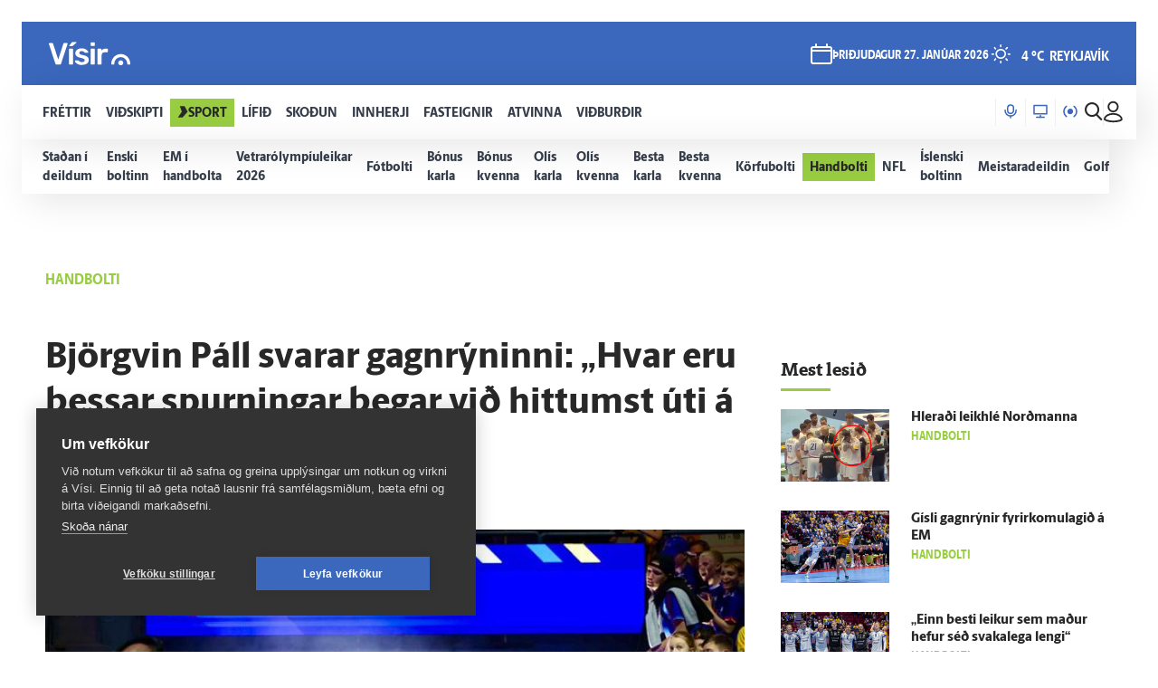

--- FILE ---
content_type: text/html; charset=utf-8
request_url: https://www.visir.is/g/20232370251d/bjorgvin-pall-svarar-gagnryninni-hvar-eru-thessar-spurningar-thegar-vid-hittumst-uti-a-gotu-
body_size: 180792
content:
<!DOCTYPE html>
<html lang="is">
<head>
    <meta charset="utf-8">
    <meta http-equiv="X-UA-Compatible" content="IE=edge">
    <meta name="format-detection" content="telephone=no">
    <meta name="viewport" content="width=device-width, initial-scale=1, user-scalable=no">
    
    <script>
    const cookieUpdateEvent = new Event("cookieUpdate");
</script>

<!-- Google Tag Manager -->
<script>
    (function (w, d, s, l, i) {
        w[l] = w[l] || []; w[l].push({
            'gtm.start':
                new Date().getTime(), event: 'gtm.js'
        }); var f = d.getElementsByTagName(s)[0],
            j = d.createElement(s), dl = l != 'dataLayer' ? '&l=' + l : ''; j.async = true; j.src =
                'https://www.googletagmanager.com/gtm.js?id=' + i + dl; f.parentNode.insertBefore(j, f);
        window.dataLayer.push({
            'event': 'custom_page_view',
            'category': 'Sport',
            'sub_category': 'IDROTTIR02'
        })
    })(window, document, 'script', 'dataLayer', 'GTM-KSWPW6N');
</script>
<!-- End Google Tag Manager -->

<!--ChartBeat-->
<script type="text/javascript">
    (function () {
        var _sf_async_config = window._sf_async_config = (window._sf_async_config || {});
        /** CONFIGURATION START **/
        _sf_async_config.uid = 39908;
        _sf_async_config.domain = "visir.is";
        _sf_async_config.useCanonical = true;
        _sf_async_config.sections = "Sport";
        _sf_async_config.authors = "Smári Jökull Jónsson";
        _sf_async_config.playerdomain = 'visir.is';
    /** CONFIGURATION END **/
        function loadChartbeat() {
            var e = document.createElement('script');
            var n = document.getElementsByTagName('script')[0];
            e.type = 'text/javascript';
            e.async = true;
            e.src = '//static.chartbeat.com/js/chartbeat_video.js';
            n.parentNode.insertBefore(e, n);
        }
        loadChartbeat();
    })();
</script>



    <link href="/js/videojs/skins/jwlike/videojs.css" rel="stylesheet" type="text/css">
    <link href="/js/videojs/skins/vjs-visir.css" rel="stylesheet" type="text/css">

    
    <meta name="description" content="Bj&#xF6;rgvin P&#xE1;ll G&#xFA;stavsson skrifar pistil &#xE1; Facebook &#xFE;ar sem hann svarar gagnr&#xFD;ninni sem handknattleikslandsli&#xF0;i&#xF0; hefur fengi&#xF0; eftir heimsmeistaram&#xF3;ti&#xF0;. Hann segir hluta gagnr&#xFD;ninnar ekki standast sko&#xF0;un." />
<meta property="og:title" content="Bj&#xF6;rgvin P&#xE1;ll svarar gagnr&#xFD;ninni: &#x201E;Hvar eru &#xFE;essar spurningar &#xFE;egar vi&#xF0; hittumst &#xFA;ti &#xE1; g&#xF6;tu?&#x201C; - V&#xED;sir" />
<meta property="og:type" content="article" />
<meta property="og:url" content="https://www.visir.is/g/20232370251d/bjorgvin-pall-svarar-gagnryninni-hvar-eru-thessar-spurningar-thegar-vid-hittumst-uti-a-gotu-"/>
<meta property="og:image" content="https://www.visir.is/i/137E42341FB520F33BAEF941A79EDAFD73EC3C445F6A942DBE7DEB6BA3866435_1600x900.jpg" />
<meta property="og:description" content="Bj&#xF6;rgvin P&#xE1;ll G&#xFA;stavsson skrifar pistil &#xE1; Facebook &#xFE;ar sem hann svarar gagnr&#xFD;ninni sem handknattleikslandsli&#xF0;i&#xF0; hefur fengi&#xF0; eftir heimsmeistaram&#xF3;ti&#xF0;. Hann segir hluta gagnr&#xFD;ninnar ekki standast sko&#xF0;un." />
<meta property="article:section" content="Sport" />
<meta property="article:author" content="Sm&#xE1;ri J&#xF6;kull J&#xF3;nsson" />
<meta property="article:published_time" content="26.1.2023 21:19:11 &#x2B;00:00" />
<meta property="article:modified_time" content="26.1.2023 21:21:07 &#x2B;00:00" />
        <meta property="article:tag" content="HM 2023 &#xED; handbolta" />
        <meta property="article:tag" content="Landsli&#xF0; karla &#xED; handbolta" />
<meta property="k5a:paid" content="0">
<meta property="k5a:paywall" content="open">

<meta property="twitter:card" content="summary" />
<meta property="twitter:title" content="Bj&#xF6;rgvin P&#xE1;ll svarar gagnr&#xFD;ninni: &#x201E;Hvar eru &#xFE;essar spurningar &#xFE;egar vi&#xF0; hittumst &#xFA;ti &#xE1; g&#xF6;tu?&#x201C; - V&#xED;sir" />
<meta property="twitter:url" content="https://www.visir.is/g/20232370251d/bjorgvin-pall-svarar-gagnryninni-hvar-eru-thessar-spurningar-thegar-vid-hittumst-uti-a-gotu-" />
<meta property="twitter:image" content="https://www.visir.is/i/137E42341FB520F33BAEF941A79EDAFD73EC3C445F6A942DBE7DEB6BA3866435_713x460.jpg" />
<meta property="twitter:description" content="Bj&#xF6;rgvin P&#xE1;ll G&#xFA;stavsson skrifar pistil &#xE1; Facebook &#xFE;ar sem hann svarar gagnr&#xFD;ninni sem handknattleikslandsli&#xF0;i&#xF0; hefur fengi&#xF0; eftir heimsmeistaram&#xF3;ti&#xF0;. Hann segir hluta gagnr&#xFD;ninnar ekki standast sko&#xF0;un." />
<link rel="canonical" href="https://www.visir.is/g/20232370251d/bjorgvin-pall-svarar-gagnryninni-hvar-eru-thessar-spurningar-thegar-vid-hittumst-uti-a-gotu-" />


    
<meta property="k5a:login" content="0">
<meta property="k5a:subscriber" content="0">


    <link rel="apple-touch-icon" sizes="57x57" href="/static/1.0.1231/img/favicon/visir-favicon-57x57.png">
    <link rel="apple-touch-icon" sizes="60x60" href="/static/1.0.1231/img/favicon/visir-favicon-60x60.png">
    <link rel="apple-touch-icon" sizes="72x72" href="/static/1.0.1231/img/favicon/visir-favicon-72x72.png">
    <link rel="apple-touch-icon" sizes="76x76" href="/static/1.0.1231/img/favicon/visir-favicon-76x76.png">
    <link rel="apple-touch-icon" sizes="114x114" href="/static/1.0.1231/img/favicon/visir-favicon-114x114.png">
    <link rel="apple-touch-icon" sizes="120x120" href="/static/1.0.1231/img/favicon/visir-favicon-120x120.png">
    <link rel="apple-touch-icon" sizes="144x144" href="/static/1.0.1231/img/favicon/visir-favicon-144x144.png">
    <link rel="apple-touch-icon" sizes="152x152" href="/static/1.0.1231/img/favicon/visir-favicon-152x152.png">
    <link rel="apple-touch-icon" sizes="180x180" href="/static/1.0.1231/img/favicon/visir-favicon-180x180.png">
    <link rel="icon" type="image/png" sizes="192x192" href="/static/1.0.1231/img/favicon/visir-favicon-192x192.png">
    <link rel="icon" type="image/png" sizes="32x32" href="/static/1.0.1231/img/favicon/visir-favicon-32x32.png">
    <link rel="icon" type="image/png" sizes="96x96" href="/static/1.0.1231/img/favicon/visir-favicon-96x96.png">
    <link rel="icon" type="image/png" sizes="16x16" href="/static/1.0.1231/img/favicon/visir-favicon-16x16.png">
    <link rel="manifest" href="/static/1.0.1231/img/favicon/manifest.json">
    <meta name="msapplication-TileColor" content="#ffffff">
    <meta name="msapplication-TileImage" content="/static/1.0.1231/img/favicon/visir-favicon-144x144.png">
    <meta property="fb:app_id" content="169323689758194"/>
    <meta property="fb:admins" content="100001241383489"/>
    <meta name="application-name" content="visir.is"/>
    <meta name="twitter:widgets:csp" content="on">
    <meta name="facebook-domain-verification" content="5wsmwcm70ednfhid864mksq74lbjrb" />

        <title>Bj&#xF6;rgvin P&#xE1;ll svarar gagnr&#xFD;ninni: &#x201E;Hvar eru &#xFE;essar spurningar &#xFE;egar vi&#xF0; hittumst &#xFA;ti &#xE1; g&#xF6;tu?&#x201C; - Vísir</title>
        <meta property="og:site_name" content="visir.is"/>
        <meta name="theme-color" content="#ffffff">

    <link rel="stylesheet" href="/static/1.0.1231/css/main.css" media="all">
    <link rel="stylesheet" href="/static/1.0.1231/css/print.css" media="print">

    

    <script src="https://cdnjs.cloudflare.com/polyfill/v3/polyfill.min.js?features=default-3.6,Array.prototype.includes,fetch,Promise"></script>
    <script>window.lazySizesConfig = window.lazySizesConfig || {}; lazySizesConfig.expand = 400; lazySizesConfig.loadMode = 3;</script>
    <script src="/static/static/js/lazysizes.min.js"></script>
    <script src="/js/image_error.min.js"></script>

    <!--Ecobox: Social media publishing automation-->
    <script async id="ebx" src="//applets.ebxcdn.com/ebx.js"></script>

    <link rel="search" type="application/opensearchdescription+xml" href="/static/opensearch.xml" title="Visir Search"/>
</head>


<body class="-sport">

    <!-- Google Tag Manager (noscript) -->
    <noscript>
        <iframe src="https://www.googletagmanager.com/ns.html?id=GTM-KSWPW6N"
                height="0" width="0" style="display:none;visibility:hidden"></iframe>
    </noscript>
    <!-- End Google Tag Manager (noscript) -->

        

<div class="mobile-header-menu" id="mobile-header-menu">
    <div class="mobile-menu-top">
        
        <div class="nav-buttons">
                <a href="https://tal.visir.is/" class="mobile-menu__category -tal main-category" id="M-tal">
                    <div class="mobile-category__text -tal">
<svg xmlns="http://www.w3.org/2000/svg" width="14" height="16" viewBox="0 0 14 16" fill="none" class="-nai -nav-icon">
    <title>Podcast</title>
    <path d="M10.3331 4.26667C10.3331 2.46254 8.8706 1 7.06647 1C5.26234 1 3.7998 2.46254 3.7998 4.26667V7.06667C3.7998 8.8708 5.26234 10.3333 7.06647 10.3333C8.8706 10.3333 10.3331 8.8708 10.3331 7.06667V4.26667Z" stroke="#1F2126" stroke-width="1.5" stroke-linecap="round" stroke-linejoin="round" />
    <path d="M13.1333 6.60001V7.06667C13.1333 10.4173 10.4173 13.1333 7.06667 13.1333C3.716 13.1333 1 10.4173 1 7.06667V6.60001" stroke="#1F2126" stroke-width="1.5" stroke-linecap="round" stroke-linejoin="round" />
    <path d="M7.06641 15V13.1333" stroke="#1F2126" stroke-width="1.5" stroke-linecap="round" stroke-linejoin="round" />
</svg>                        Hla&#xF0;varp
                    </div>
                </a>
                <a href="/sjonvarp" class="mobile-menu__category -tv main-category" id="M-TV">
                    <div class="mobile-category__text -tv">
<svg xmlns="http://www.w3.org/2000/svg" width="16" height="16" viewBox="0 0 16 16" fill="none" class="-nai -nav-icon">
    <title>TV</title>
    <path d="M8 14.5667V12.7" stroke-width="1.5" stroke-linecap="round" stroke-linejoin="round" />
    <path d="M3.7998 14.5667H12.1998" stroke-width="1.5" stroke-linecap="round" stroke-linejoin="round" />
    <path d="M15 1.5H1V10.8333H15V1.5Z" stroke-width="1.5" stroke-linecap="round" stroke-linejoin="round" />
</svg>                        Sj&#xF3;nvarp
                    </div>
                </a>
                <a href="/utvarp" class="mobile-menu__category -radio main-category" id="M-RADIO">
                    <div class="mobile-category__text -radio">
<svg xmlns="http://www.w3.org/2000/svg" width="16" height="13" viewBox="0 0 16 13" fill="none" class="-nai -nav-icon2">
    <title>Radio</title>
    <path class="fill-icon" d="M8.00033 8.93333C9.28899 8.93333 10.3337 7.88866 10.3337 6.6C10.3337 5.31133 9.28899 4.26666 8.00033 4.26666C6.71166 4.26666 5.66699 5.31133 5.66699 6.6C5.66699 7.88866 6.71166 8.93333 8.00033 8.93333Z" stroke-width="1.5" stroke-linecap="round" stroke-linejoin="round" />
    <path d="M3.79907 12.2C2.09947 10.9232 1 8.88947 1 6.6C1 4.31053 2.09947 2.2768 3.79907 1" stroke-width="1.5" stroke-linecap="round" stroke-linejoin="round" />
    <path d="M12.2012 12.2C13.9008 10.9232 15.0002 8.88947 15.0002 6.6C15.0002 4.31053 13.9008 2.2768 12.2012 1" stroke-width="1.5" stroke-linecap="round" stroke-linejoin="round" />
</svg>                        &#xDA;tvarp
                    </div>
                </a>
        </div>
        <div class="radio-station-container" id="radio-station-container-mobile">
            <div class="menu-limits">
    <a href="https://vefutvarp.visir.is/gullbylgjan/" class="new-menu__category sub-category radio-link">
        <img src='/static/1.0.1231/img/radio/color/new/GullBylgjan-logo-blue-lodrett-vector.svg' />
    </a>
    <a href="https://vefutvarp.visir.is/lettbylgjan/" class="new-menu__category sub-category radio-link">
        <img src='/static/1.0.1231/img/radio/color/new/LettBylgjan-logo-blue-lodrett-vector.svg' />
    </a>
    <a href="https://vefutvarp.visir.is/x977/" class="new-menu__category sub-category radio-link">
        <img src='/static/1.0.1231/img/radio/color/new/X977-logo-blue-vector.svg' />
    </a>
    <a href="https://vefutvarp.visir.is/bylgjan/" class="new-menu__category sub-category radio-link">
        <img src='/static/1.0.1231/img/radio/color/new/Bylgjan-logo-blue-vector.svg' />
    </a>
    <a href="https://vefutvarp.visir.is/fm957/" class="new-menu__category sub-category radio-link">
        <img src='/static/1.0.1231/img/radio/color/new/FM957-logo-blue-vector.svg' />
    </a>
</div>
        </div>
    </div>
    <div class="mobile-menu-bottom">
            <div href="/f/frettir" class="mobile-menu__category main-category child-True -news">
                <a href="/f/frettir" class="mobile-category__text -news">
                    <svg viewBox="0 0 12 14" class="arrow">
    <path d="M2.56645 0.358398H8.17906L11.8787 6.91493L5.86689 13.6419H0.285645L4.92609 6.91493L2.56645 0.358398Z" fill="white" />
</svg>
                    Fr&#xE9;ttir
                </a>
                    <div class="exp-container"> 
                        <div href="/" class="expand-btn"><i class="icon-arrow-right"></i></div>
                    </div>
            </div>
                <div class="mobile-menu__sub -news">
                        <a href="/f/frettir-innlent" class="mobile-menu__category sub-category -news">
                            <div class="mobile-category__text -news">
                                Innlent
                            </div>
                        </a>
                        <a href="/f/frettir-erlent" class="mobile-menu__category sub-category -news">
                            <div class="mobile-category__text -news">
                                Erlent
                            </div>
                        </a>
                        <a href="/p/vedur" class="mobile-menu__category sub-category -news">
                            <div class="mobile-category__text -news">
                                Ve&#xF0;ur
                            </div>
                        </a>
                        <a href="https://www.visir.is/t/2624" class="mobile-menu__category sub-category -news">
                            <div class="mobile-category__text -news">
                                H&#xE1;degisfr&#xE9;ttir
                            </div>
                        </a>
                        <a href="https://www.visir.is/t/2059" class="mobile-menu__category sub-category -news">
                            <div class="mobile-category__text -news">
                                Kv&#xF6;ldfr&#xE9;ttir
                            </div>
                        </a>
                        <a href="https://www.visir.is/t/3994/sveitarstjornarkosningar-2026" class="mobile-menu__category sub-category -news">
                            <div class="mobile-category__text -news">
                                Kosningar 2026
                            </div>
                        </a>
                        <a href="https://www.visir.is/p/stjornmal" class="mobile-menu__category sub-category -news">
                            <div class="mobile-category__text -news">
                                Stj&#xF3;rnm&#xE1;l
                            </div>
                        </a>
                        <a href="https://www.visir.is/t/4274/hotanir-bandarikjanna-vegna-graenlands" class="mobile-menu__category sub-category -news">
                            <div class="mobile-category__text -news">
                                M&#xE1;lefni Gr&#xE6;nlands
                            </div>
                        </a>
                        <a href="/p/logreglumal" class="mobile-menu__category sub-category -news">
                            <div class="mobile-category__text -news">
                                L&#xF6;greglum&#xE1;l
                            </div>
                        </a>
                        <a href="/p/domsmal" class="mobile-menu__category sub-category -news">
                            <div class="mobile-category__text -news">
                                D&#xF3;msm&#xE1;l
                            </div>
                        </a>
                        <a href="/p/andlat" class="mobile-menu__category sub-category -news">
                            <div class="mobile-category__text -news">
                                Andl&#xE1;t
                            </div>
                        </a>
                        <a href="/p/kompas" class="mobile-menu__category sub-category -news">
                            <div class="mobile-category__text -news">
                                Komp&#xE1;s
                            </div>
                        </a>
                        <a href="https://www.visir.is/frettaskot" class="mobile-menu__category sub-category -news">
                            <div class="mobile-category__text -news">
                                Senda fr&#xE9;ttaskot
                            </div>
                        </a>
                </div>
            <div href="/f/vidskipti" class="mobile-menu__category main-category child-True -business">
                <a href="/f/vidskipti" class="mobile-category__text -business">
                    <svg viewBox="0 0 12 14" class="arrow">
    <path d="M2.56645 0.358398H8.17906L11.8787 6.91493L5.86689 13.6419H0.285645L4.92609 6.91493L2.56645 0.358398Z" fill="white" />
</svg>
                    Vi&#xF0;skipti
                </a>
                    <div class="exp-container"> 
                        <div href="/" class="expand-btn"><i class="icon-arrow-right"></i></div>
                    </div>
            </div>
                <div class="mobile-menu__sub -business">
                        <a href="/f/vidskipti-innlent" class="mobile-menu__category sub-category -business">
                            <div class="mobile-category__text -business">
                                Innlent
                            </div>
                        </a>
                        <a href="/f/vidskipti-erlent" class="mobile-menu__category sub-category -business">
                            <div class="mobile-category__text -business">
                                Erlent
                            </div>
                        </a>
                        <a href="/p/atvinnulif" class="mobile-menu__category sub-category -business">
                            <div class="mobile-category__text -business">
                                Atvinnul&#xED;f
                            </div>
                        </a>
                        <a href="/p/neytendur" class="mobile-menu__category sub-category -business">
                            <div class="mobile-category__text -business">
                                Neytendur
                            </div>
                        </a>
                        <a href="/t/1686" class="mobile-menu__category sub-category -business">
                            <div class="mobile-category__text -business">
                                Se&#xF0;labankinn
                            </div>
                        </a>
                        <a href="/p/kauphollin" class="mobile-menu__category sub-category -business">
                            <div class="mobile-category__text -business">
                                Kauph&#xF6;llin
                            </div>
                        </a>
                        <a href="/p/vistaskipti" class="mobile-menu__category sub-category -business">
                            <div class="mobile-category__text -business">
                                Vistaskipti
                            </div>
                        </a>
                        <a href="/p/veitingastadir" class="mobile-menu__category sub-category -business">
                            <div class="mobile-category__text -business">
                                Veitingasta&#xF0;ir
                            </div>
                        </a>
                        <a href="https://www.visir.is/t/4076/fjarmalin-med-birni-berg" class="mobile-menu__category sub-category -business">
                            <div class="mobile-category__text -business">
                                Fj&#xE1;rm&#xE1;lin me&#xF0; Birni Berg
                            </div>
                        </a>
                        <a href="https://www.visir.is/ff2025" class="mobile-menu__category sub-category -business">
                            <div class="mobile-category__text -business">
                                Fram&#xFA;rskarandi fyrirt&#xE6;ki
                            </div>
                        </a>
                        <a href="https://www.visir.is/f/samstarf" class="mobile-menu__category sub-category -business">
                            <div class="mobile-category__text -business">
                                Samstarf
                            </div>
                        </a>
                        <a href="/p/frettirafflugi" class="mobile-menu__category sub-category -business">
                            <div class="mobile-category__text -business">
                                Fr&#xE9;ttir af flugi
                            </div>
                        </a>
                        <a href="/t/2727/fasteignamarkadur" class="mobile-menu__category sub-category -business">
                            <div class="mobile-category__text -business">
                                Fasteignamarka&#xF0;ur
                            </div>
                        </a>
                        <a href="/p/ferdamennskaaislandi" class="mobile-menu__category sub-category -business">
                            <div class="mobile-category__text -business">
                                Fer&#xF0;a&#xFE;j&#xF3;nusta
                            </div>
                        </a>
                </div>
            <div href="/f/sport" class="mobile-menu__category main-category child-True -sport">
                <a href="/f/sport" class="mobile-category__text -sport">
                    <svg viewBox="0 0 12 14" class="arrow">
    <path d="M2.56645 0.358398H8.17906L11.8787 6.91493L5.86689 13.6419H0.285645L4.92609 6.91493L2.56645 0.358398Z" fill="white" />
</svg>
                    Sport
                </a>
                    <div class="exp-container"> 
                        <div href="/" class="expand-btn"><i class="icon-arrow-right"></i></div>
                    </div>
            </div>
                <div class="mobile-menu__sub -sport">
                        <a href="/f/sport#sportoverview" class="mobile-menu__category sub-category -sport">
                            <div class="mobile-category__text -sport">
                                Sta&#xF0;an &#xED; deildum
                            </div>
                        </a>
                        <a href="/p/enski" class="mobile-menu__category sub-category -sport">
                            <div class="mobile-category__text -sport">
                                Enski boltinn
                            </div>
                        </a>
                        <a href="https://www.visir.is/p/emkarlaihandbolta2026" class="mobile-menu__category sub-category -sport">
                            <div class="mobile-category__text -sport">
                                EM &#xED; handbolta
                            </div>
                        </a>
                        <a href="https://www.visir.is/p/vetrarolympiuleikar2026imilanoogcortina" class="mobile-menu__category sub-category -sport">
                            <div class="mobile-category__text -sport">
                                Vetrar&#xF3;lymp&#xED;uleikar 2026
                            </div>
                        </a>
                        <a href="/p/fotbolti" class="mobile-menu__category sub-category -sport">
                            <div class="mobile-category__text -sport">
                                F&#xF3;tbolti
                            </div>
                        </a>
                        <a href="/p/bonuskarla" class="mobile-menu__category sub-category -sport">
                            <div class="mobile-category__text -sport">
                                B&#xF3;nus karla
                            </div>
                        </a>
                        <a href="/p/bonuskvenna" class="mobile-menu__category sub-category -sport">
                            <div class="mobile-category__text -sport">
                                B&#xF3;nus kvenna
                            </div>
                        </a>
                        <a href="/p/oliskarla" class="mobile-menu__category sub-category -sport">
                            <div class="mobile-category__text -sport">
                                Ol&#xED;s karla
                            </div>
                        </a>
                        <a href="/p/oliskvenna" class="mobile-menu__category sub-category -sport">
                            <div class="mobile-category__text -sport">
                                Ol&#xED;s kvenna
                            </div>
                        </a>
                        <a href="/p/bestakarla" class="mobile-menu__category sub-category -sport">
                            <div class="mobile-category__text -sport">
                                Besta karla
                            </div>
                        </a>
                        <a href="/p/bestakvenna" class="mobile-menu__category sub-category -sport">
                            <div class="mobile-category__text -sport">
                                Besta kvenna
                            </div>
                        </a>
                        <a href="/p/korfubolti" class="mobile-menu__category sub-category -sport">
                            <div class="mobile-category__text -sport">
                                K&#xF6;rfubolti
                            </div>
                        </a>
                        <a href="/p/handbolti" class="mobile-menu__category sub-category -sport">
                            <div class="mobile-category__text -sport">
                                Handbolti
                            </div>
                        </a>
                        <a href="https://www.visir.is/p/nfl" class="mobile-menu__category sub-category -sport">
                            <div class="mobile-category__text -sport">
                                NFL
                            </div>
                        </a>
                        <a href="/p/islenski" class="mobile-menu__category sub-category -sport">
                            <div class="mobile-category__text -sport">
                                &#xCD;slenski boltinn
                            </div>
                        </a>
                        <a href="/p/meistaradeildin" class="mobile-menu__category sub-category -sport">
                            <div class="mobile-category__text -sport">
                                Meistaradeildin
                            </div>
                        </a>
                        <a href="/p/golf" class="mobile-menu__category sub-category -sport">
                            <div class="mobile-category__text -sport">
                                Golf
                            </div>
                        </a>
                </div>
            <div href="/f/lifid" class="mobile-menu__category main-category child-True -life">
                <a href="/f/lifid" class="mobile-category__text -life">
                    <svg viewBox="0 0 12 14" class="arrow">
    <path d="M2.56645 0.358398H8.17906L11.8787 6.91493L5.86689 13.6419H0.285645L4.92609 6.91493L2.56645 0.358398Z" fill="white" />
</svg>
                    L&#xED;fi&#xF0;
                </a>
                    <div class="exp-container"> 
                        <div href="/" class="expand-btn"><i class="icon-arrow-right"></i></div>
                    </div>
            </div>
                <div class="mobile-menu__sub -life">
                        <a href="/other/tarot" class="mobile-menu__category sub-category -life">
                            <div class="mobile-category__text -life">
                                Tarot dagsins
                            </div>
                        </a>
                        <a href="/p/gagnryni" class="mobile-menu__category sub-category -life">
                            <div class="mobile-category__text -life">
                                Gagnr&#xFD;ni
                            </div>
                        </a>
                        <a href="/p/menning" class="mobile-menu__category sub-category -life">
                            <div class="mobile-category__text -life">
                                Menning
                            </div>
                        </a>
                        <a href="/p/samkvaemislifid" class="mobile-menu__category sub-category -life">
                            <div class="mobile-category__text -life">
                                Samkv&#xE6;misl&#xED;fi&#xF0;
                            </div>
                        </a>
                        <a href="/p/bioogsjonvarp" class="mobile-menu__category sub-category -life">
                            <div class="mobile-category__text -life">
                                B&#xED;&#xF3; og sj&#xF3;nvarp
                            </div>
                        </a>
                        <a href="https://www.visir.is/t/936" class="mobile-menu__category sub-category -life">
                            <div class="mobile-category__text -life">
                                &#xCD;sland &#xED; dag
                            </div>
                        </a>
                        <a href="/p/tonlist" class="mobile-menu__category sub-category -life">
                            <div class="mobile-category__text -life">
                                T&#xF3;nlist
                            </div>
                        </a>
                        <a href="/p/uppskriftir" class="mobile-menu__category sub-category -life">
                            <div class="mobile-category__text -life">
                                Uppskriftir
                            </div>
                        </a>
                        <a href="/p/heilsa/" class="mobile-menu__category sub-category -life">
                            <div class="mobile-category__text -life">
                                Heilsa
                            </div>
                        </a>
                        <a href="/p/eurovision" class="mobile-menu__category sub-category -life">
                            <div class="mobile-category__text -life">
                                Eurovision
                            </div>
                        </a>
                        <a href="/p/askorun" class="mobile-menu__category sub-category -life">
                            <div class="mobile-category__text -life">
                                &#xC1;skorun
                            </div>
                        </a>
                        <a href="/t/4159/samhengid-med-sif" class="mobile-menu__category sub-category -life">
                            <div class="mobile-category__text -life">
                                Samhengi&#xF0; me&#xF0; Sif
                            </div>
                        </a>
                        <a href="/p/leikjavisir" class="mobile-menu__category sub-category -life">
                            <div class="mobile-category__text -life">
                                Leikjav&#xED;sir
                            </div>
                        </a>
                        <a href="https://www.visir.is/p/kynlif" class="mobile-menu__category sub-category -life">
                            <div class="mobile-category__text -life">
                                Kynl&#xED;f
                            </div>
                        </a>
                        <a href="/f/lifid-samstarf" class="mobile-menu__category sub-category -life">
                            <div class="mobile-category__text -life">
                                Samstarf
                            </div>
                        </a>
                        <a href="/p/tiskaoghonnun" class="mobile-menu__category sub-category -life">
                            <div class="mobile-category__text -life">
                                T&#xED;ska og h&#xF6;nnun
                            </div>
                        </a>
                        <a href="https://www.visir.is/t/3681/utkall" class="mobile-menu__category sub-category -life">
                            <div class="mobile-category__text -life">
                                &#xDA;tkall
                            </div>
                        </a>
                        <a href="https://www.visir.is/t/1040" class="mobile-menu__category sub-category -life">
                            <div class="mobile-category__text -life">
                                H&#xFA;s og heimili
                            </div>
                        </a>
                </div>
            <div href="/f/skodanir" class="mobile-menu__category main-category child-True -opinion">
                <a href="/f/skodanir" class="mobile-category__text -opinion">
                    <svg viewBox="0 0 12 14" class="arrow">
    <path d="M2.56645 0.358398H8.17906L11.8787 6.91493L5.86689 13.6419H0.285645L4.92609 6.91493L2.56645 0.358398Z" fill="white" />
</svg>
                    Sko&#xF0;un
                </a>
                    <div class="exp-container"> 
                        <div href="/" class="expand-btn"><i class="icon-arrow-right"></i></div>
                    </div>
            </div>
                <div class="mobile-menu__sub -opinion">
                        <a href="/t/4132/skodun-sveitarstjornarkosningar-2026" class="mobile-menu__category sub-category -opinion">
                            <div class="mobile-category__text -opinion">
                                Sveitarstj&#xF3;rnarkosningar 2026
                            </div>
                        </a>
                        <a href="/p/skodunalthingisogsveitarstjornarmenn" class="mobile-menu__category sub-category -opinion">
                            <div class="mobile-category__text -opinion">
                                Kj&#xF6;rnir fulltr&#xFA;ar
                            </div>
                        </a>
                        <a href="/p/halldor" class="mobile-menu__category sub-category -opinion">
                            <div class="mobile-category__text -opinion">
                                Halld&#xF3;r
                            </div>
                        </a>
                        <a href="/um-skodanagreinar" class="mobile-menu__category sub-category -opinion">
                            <div class="mobile-category__text -opinion">
                                Um sko&#xF0;ana&#xAD;greinar &#xE1; V&#xED;si
                            </div>
                        </a>
                </div>
            <div href="/f/innherji" class="mobile-menu__category main-category child-False -insider">
                <a href="/f/innherji" class="mobile-category__text -insider">
                    <svg viewBox="0 0 12 14" class="arrow">
    <path d="M2.56645 0.358398H8.17906L11.8787 6.91493L5.86689 13.6419H0.285645L4.92609 6.91493L2.56645 0.358398Z" fill="white" />
</svg>
                    Innherji
                </a>
            </div>
            <div href="http://fasteignir.visir.is" class="mobile-menu__category main-category child-False -realestate">
                <a href="http://fasteignir.visir.is" class="mobile-category__text -realestate">
                    <svg viewBox="0 0 12 14" class="arrow">
    <path d="M2.56645 0.358398H8.17906L11.8787 6.91493L5.86689 13.6419H0.285645L4.92609 6.91493L2.56645 0.358398Z" fill="white" />
</svg>
                    Fasteignir
                </a>
            </div>
            <div href="/atvinna" class="mobile-menu__category main-category child-False -profession">
                <a href="/atvinna" class="mobile-category__text -profession">
                    <svg viewBox="0 0 12 14" class="arrow">
    <path d="M2.56645 0.358398H8.17906L11.8787 6.91493L5.86689 13.6419H0.285645L4.92609 6.91493L2.56645 0.358398Z" fill="white" />
</svg>
                    Atvinna
                </a>
            </div>
            <div href="/vidburdir " class="mobile-menu__category main-category child-False -vidburdir">
                <a href="/vidburdir " class="mobile-category__text -vidburdir">
                    <svg viewBox="0 0 12 14" class="arrow">
    <path d="M2.56645 0.358398H8.17906L11.8787 6.91493L5.86689 13.6419H0.285645L4.92609 6.91493L2.56645 0.358398Z" fill="white" />
</svg>
                    Vi&#xF0;bur&#xF0;ir
                </a>
            </div>
    </div>
</div>
<div class="background-header"></div>
<header class="main-header new-header  ">
    <div class="new-header__upper">
		<div class="limit">
            <a href="/" class="brand_logo logo__upper">
                <svg id="Layer_2" data-name="Layer 2" xmlns="http://www.w3.org/2000/svg" viewBox="0 0 66.86 19.06">
    <defs>
        <style>
            .cls-1 {
                fill: #fff;
            }
        </style>
    </defs>
    <g id="Layer_1-2" data-name="Layer 1">
        <g>
            <path class="cls-1" d="M6.32,18.45c-.27,0-.47-.07-.62-.2-.15-.13-.26-.3-.32-.5L.05,1.77c-.03-.08-.05-.16-.05-.22,0-.15.05-.27.15-.37.1-.1.22-.15.37-.15h2.19c.23,0,.41.06.54.19.12.12.2.25.24.36l4.21,12.82L11.9,1.57c.03-.12.11-.24.24-.36.12-.12.3-.19.54-.19h2.19c.13,0,.25.05.36.15.11.1.16.22.16.37,0,.07-.02.14-.05.22l-5.33,15.98c-.07.2-.17.37-.32.5-.15.13-.36.2-.62.2h-2.74ZM18.67,3.63c.22,0,.39-.03.51-.08.12-.05.25-.13.39-.25l3.09-2.54c.08-.08.12-.18.12-.3,0-.32-.16-.47-.47-.47h-2.49c-.22,0-.38.03-.5.09s-.26.18-.42.36l-2.02,2.47c-.08.08-.12.19-.12.32,0,.27.13.4.4.4h1.52ZM19.22,18.45c.18,0,.33-.06.44-.17.11-.12.16-.26.16-.42V6.1c0-.17-.05-.31-.16-.42-.11-.12-.25-.17-.44-.17h-2.07c-.17,0-.31.06-.42.17s-.17.26-.17.42v11.75c0,.17.06.31.17.42s.26.17.42.17h2.07ZM27.04,18.7c1.26,0,2.32-.17,3.17-.51.85-.34,1.5-.81,1.94-1.41.44-.6.66-1.27.66-2.02,0-.61-.14-1.17-.41-1.68-.27-.51-.74-.95-1.39-1.34-.66-.39-1.54-.68-2.65-.88-.98-.2-1.71-.39-2.19-.57-.48-.18-.8-.38-.96-.58-.16-.21-.24-.45-.24-.73,0-.41.17-.76.5-1.03.33-.27.81-.41,1.44-.41.5,0,.9.07,1.21.2.31.13.57.29.78.49.22.19.41.37.6.54.07.05.13.09.2.12.07.03.14.05.22.05h1.84c.15,0,.28-.05.4-.16.12-.11.17-.25.15-.44-.02-.25-.14-.54-.37-.88-.23-.34-.57-.68-1.01-1.01-.44-.33-.99-.61-1.66-.83-.66-.22-1.44-.34-2.34-.34-1.14,0-2.1.19-2.87.57-.77.38-1.35.87-1.74,1.46-.39.59-.58,1.21-.58,1.86s.15,1.24.45,1.74c.3.5.76.91,1.37,1.24.61.33,1.39.61,2.32.82.95.2,1.68.39,2.19.56.51.17.87.37,1.06.59.19.22.29.5.29.85,0,.48-.22.85-.66,1.11-.44.26-.98.39-1.63.39-.5,0-.91-.07-1.24-.21-.33-.14-.62-.31-.86-.51-.24-.2-.47-.39-.68-.57-.08-.08-.15-.13-.2-.15-.05-.02-.11-.02-.17-.02h-1.97c-.15,0-.29.05-.41.16-.12.11-.18.25-.16.44.02.23.13.52.35.87.22.35.55.7,1,1.05.45.35,1.02.64,1.73.87.71.23,1.56.35,2.55.35M37.04,18.45c.18,0,.33-.06.44-.17.11-.12.16-.26.16-.42V6.1c0-.16-.05-.31-.16-.42-.11-.12-.25-.17-.44-.17h-2.07c-.17,0-.31.06-.42.17s-.17.26-.17.42v11.75c0,.17.06.31.17.42s.26.17.42.17h2.07ZM37.14,3.36c.18,0,.33-.06.45-.17.12-.12.17-.26.17-.42V.97c0-.17-.06-.31-.17-.42-.12-.12-.27-.17-.45-.17h-2.26c-.17,0-.31.06-.42.17-.12.12-.17.26-.17.42v1.79c0,.17.06.31.17.42.12.12.26.17.42.17h2.26ZM42.72,18.45c.18,0,.33-.06.45-.17s.17-.26.17-.42v-6.85c0-.8.22-1.42.66-1.86.44-.44,1.06-.66,1.86-.66h1.94c.18,0,.33-.06.44-.17.11-.12.16-.26.16-.42v-1.79c0-.17-.05-.31-.16-.42-.11-.12-.25-.17-.44-.17h-1.02c-.8,0-1.5.14-2.1.42-.61.28-1.1.69-1.48,1.22v-1.02c0-.18-.06-.33-.19-.45s-.27-.17-.44-.17h-2.02c-.17,0-.31.06-.42.17s-.17.27-.17.45v11.73c0,.17.06.31.17.42s.26.17.42.17h2.17Z" />
            <path class="cls-1" d="M59.04,19.06c-.25,0-.49-.04-.72-.13-.49-.18-.9-.56-1.12-1.04-.25-.53-.25-1.16,0-1.69.26-.59.82-1.03,1.45-1.15h0c.12-.03.25-.04.38-.04.77,0,1.52.48,1.83,1.16h0c.25.52.26,1.15.03,1.67-.2.49-.6.88-1.09,1.08-.24.1-.51.15-.77.15M66.78,18.36s.07-.1.08-.17c.03-1.18-.18-2.35-.6-3.38-.65-1.59-1.81-2.95-3.26-3.82-1.19-.72-2.55-1.1-3.94-1.1-.18,0-.36,0-.54.02-2.09.13-4.15,1.21-5.49,2.89-1.22,1.49-1.86,3.45-1.79,5.41,0,.06.04.12.08.16.05.05.11.08.18.08.29,0,.58,0,.87,0,.36,0,.72,0,1.08,0,.07,0,.13-.03.18-.08.05-.05.08-.12.08-.21h0v-.04c0-.06,0-.11,0-.16,0-.95.22-1.87.64-2.67.54-1.03,1.4-1.87,2.43-2.36.69-.34,1.48-.52,2.27-.52.4,0,.8.04,1.19.13,1.56.35,2.95,1.5,3.62,2.98.37.78.55,1.68.53,2.68,0,.07.04.12.08.17s.1.07.17.08c.27,0,.56,0,.9,0,.3,0,.61,0,.91,0h.16c.07,0,.13-.04.18-.08" />
        </g>
    </g>
</svg>
            </a>

            <div class="new-header__right" id="mobile-header-nav">
                <!-- Mobile Top Nav -->

                <div class="nav-icons">
                    <div class="new-menu__icon -search">
                        <a href="/leit"><i class="icon-search"></i></a>
                    </div>
                    <span class="nav-divider"></span>
                    <div class="new-menu__icon -user" id="login_toggler_mobile">
                        
<div class="user-profile-container">

        
            <span class="user-profile user-default-img">
                <svg viewBox="0 0 22 26" fill="none" xmlns="http://www.w3.org/2000/svg">
                <circle cx="10.8961" cy="7.20266" r="5.43398" stroke="#282828" stroke-width="2"/>
                <path d="M20.7925 21.5234C20.7925 21.6545 20.7275 21.8955 20.3102 22.2305C19.891 22.5671 19.2203 22.9064 18.2943 23.2049C16.4523 23.7987 13.8391 24.1555 10.8963 24.1555C7.99339 24.1555 5.38543 23.6536 3.53168 22.9829C2.60002 22.6458 1.90112 22.2812 1.45623 21.9476C1.07699 21.6632 1.00998 21.5018 1.00018 21.4876C1.01481 19.9677 1.95957 18.4664 3.74063 17.296C5.52732 16.1219 8.05437 15.363 10.8963 15.363C13.7382 15.363 16.2652 16.1219 18.0519 17.296C19.847 18.4756 20.7925 19.9913 20.7925 21.5234Z" stroke="#282828" stroke-width="2"/>
                </svg>
            </span>
</div>
                    </div>
                    <span class="nav-divider"></span>
                    <div class="new-menu__icon -hamburger" id="mobileNavToggler">
                        <svg xmlns="http://www.w3.org/2000/svg" width="24" height="24" viewBox="0 0 24 24" fill="none" class="hamburger-nav">
    <title>Menu</title>
    <path class="first-line" d="M23 13H1C0.448 13 0 12.553 0 12C0 11.447 0.448 11 1 11H23C23.552 11 24 11.447 24 12C24 12.553 23.552 13 23 13Z" fill="white" />
    <path class="second-line" d="M23 13H1C0.448 13 0 12.553 0 12C0 11.447 0.448 11 1 11H23C23.552 11 24 11.447 24 12C24 12.553 23.552 13 23 13Z" fill="white" />
    <path class="small-lines" d="M23 6H12C11.448 6 11 5.553 11 5C11 4.447 11.448 4 12 4H23C23.552 4 24 4.447 24 5C24 5.553 23.552 6 23 6Z" fill="white" />
    <path class="small-lines" d="M12 20H1C0.448 20 0 19.553 0 19C0 18.447 0.448 18 1 18H12C12.552 18 13 18.447 13 19C13 19.553 12.552 20 12 20Z" fill="white" />
</svg>
                        
                    </div>
                </div>

                <!-- Desktop Nav -->

                <div class="new-header__calendar">
                    <svg xmlns="http://www.w3.org/2000/svg" width="24" height="23" viewBox="0 0 24 23" fill="none">
    <title>Calendar</title>
    <path d="M6 1V3" stroke-width="2" stroke-linecap="round" stroke-linejoin="round" />
    <path d="M18 1V3" stroke-width="2" stroke-linecap="round" stroke-linejoin="round" />
    <path d="M1 8H23" stroke-width="2" stroke-linecap="round" stroke-linejoin="round" />
    <path d="M21 4H3C1.89543 4 1 4.89543 1 6V20C1 21.1046 1.89543 22 3 22H21C22.1046 22 23 21.1046 23 20V6C23 4.89543 22.1046 4 21 4Z" stroke-width="2" stroke-linecap="round" stroke-linejoin="round" />
</svg>
                    <a href="/">&#xFE;ri&#xF0;judagur 27. jan&#xFA;ar 2026</a>
                </div>
                <div class="new-header__weather">
                    <div class='weather-widget weather-widget--sunny'><span class='icon-sun'></span><a href='/p/vedur'><span>4 °C &nbsp;</span><span>Reykjavík</span></a></div>
                </div>
            </div>
		</div>
	</div>
    <a href="/" class="brand_logo logo__lower">
        <svg id="Layer_2" data-name="Layer 2" xmlns="http://www.w3.org/2000/svg" viewBox="0 0 66.86 19.06">
    <defs>
        <style>
            .cls-1 {
                fill: #fff;
            }
        </style>
    </defs>
    <g id="Layer_1-2" data-name="Layer 1">
        <g>
            <path class="cls-1" d="M6.32,18.45c-.27,0-.47-.07-.62-.2-.15-.13-.26-.3-.32-.5L.05,1.77c-.03-.08-.05-.16-.05-.22,0-.15.05-.27.15-.37.1-.1.22-.15.37-.15h2.19c.23,0,.41.06.54.19.12.12.2.25.24.36l4.21,12.82L11.9,1.57c.03-.12.11-.24.24-.36.12-.12.3-.19.54-.19h2.19c.13,0,.25.05.36.15.11.1.16.22.16.37,0,.07-.02.14-.05.22l-5.33,15.98c-.07.2-.17.37-.32.5-.15.13-.36.2-.62.2h-2.74ZM18.67,3.63c.22,0,.39-.03.51-.08.12-.05.25-.13.39-.25l3.09-2.54c.08-.08.12-.18.12-.3,0-.32-.16-.47-.47-.47h-2.49c-.22,0-.38.03-.5.09s-.26.18-.42.36l-2.02,2.47c-.08.08-.12.19-.12.32,0,.27.13.4.4.4h1.52ZM19.22,18.45c.18,0,.33-.06.44-.17.11-.12.16-.26.16-.42V6.1c0-.17-.05-.31-.16-.42-.11-.12-.25-.17-.44-.17h-2.07c-.17,0-.31.06-.42.17s-.17.26-.17.42v11.75c0,.17.06.31.17.42s.26.17.42.17h2.07ZM27.04,18.7c1.26,0,2.32-.17,3.17-.51.85-.34,1.5-.81,1.94-1.41.44-.6.66-1.27.66-2.02,0-.61-.14-1.17-.41-1.68-.27-.51-.74-.95-1.39-1.34-.66-.39-1.54-.68-2.65-.88-.98-.2-1.71-.39-2.19-.57-.48-.18-.8-.38-.96-.58-.16-.21-.24-.45-.24-.73,0-.41.17-.76.5-1.03.33-.27.81-.41,1.44-.41.5,0,.9.07,1.21.2.31.13.57.29.78.49.22.19.41.37.6.54.07.05.13.09.2.12.07.03.14.05.22.05h1.84c.15,0,.28-.05.4-.16.12-.11.17-.25.15-.44-.02-.25-.14-.54-.37-.88-.23-.34-.57-.68-1.01-1.01-.44-.33-.99-.61-1.66-.83-.66-.22-1.44-.34-2.34-.34-1.14,0-2.1.19-2.87.57-.77.38-1.35.87-1.74,1.46-.39.59-.58,1.21-.58,1.86s.15,1.24.45,1.74c.3.5.76.91,1.37,1.24.61.33,1.39.61,2.32.82.95.2,1.68.39,2.19.56.51.17.87.37,1.06.59.19.22.29.5.29.85,0,.48-.22.85-.66,1.11-.44.26-.98.39-1.63.39-.5,0-.91-.07-1.24-.21-.33-.14-.62-.31-.86-.51-.24-.2-.47-.39-.68-.57-.08-.08-.15-.13-.2-.15-.05-.02-.11-.02-.17-.02h-1.97c-.15,0-.29.05-.41.16-.12.11-.18.25-.16.44.02.23.13.52.35.87.22.35.55.7,1,1.05.45.35,1.02.64,1.73.87.71.23,1.56.35,2.55.35M37.04,18.45c.18,0,.33-.06.44-.17.11-.12.16-.26.16-.42V6.1c0-.16-.05-.31-.16-.42-.11-.12-.25-.17-.44-.17h-2.07c-.17,0-.31.06-.42.17s-.17.26-.17.42v11.75c0,.17.06.31.17.42s.26.17.42.17h2.07ZM37.14,3.36c.18,0,.33-.06.45-.17.12-.12.17-.26.17-.42V.97c0-.17-.06-.31-.17-.42-.12-.12-.27-.17-.45-.17h-2.26c-.17,0-.31.06-.42.17-.12.12-.17.26-.17.42v1.79c0,.17.06.31.17.42.12.12.26.17.42.17h2.26ZM42.72,18.45c.18,0,.33-.06.45-.17s.17-.26.17-.42v-6.85c0-.8.22-1.42.66-1.86.44-.44,1.06-.66,1.86-.66h1.94c.18,0,.33-.06.44-.17.11-.12.16-.26.16-.42v-1.79c0-.17-.05-.31-.16-.42-.11-.12-.25-.17-.44-.17h-1.02c-.8,0-1.5.14-2.1.42-.61.28-1.1.69-1.48,1.22v-1.02c0-.18-.06-.33-.19-.45s-.27-.17-.44-.17h-2.02c-.17,0-.31.06-.42.17s-.17.27-.17.45v11.73c0,.17.06.31.17.42s.26.17.42.17h2.17Z" />
            <path class="cls-1" d="M59.04,19.06c-.25,0-.49-.04-.72-.13-.49-.18-.9-.56-1.12-1.04-.25-.53-.25-1.16,0-1.69.26-.59.82-1.03,1.45-1.15h0c.12-.03.25-.04.38-.04.77,0,1.52.48,1.83,1.16h0c.25.52.26,1.15.03,1.67-.2.49-.6.88-1.09,1.08-.24.1-.51.15-.77.15M66.78,18.36s.07-.1.08-.17c.03-1.18-.18-2.35-.6-3.38-.65-1.59-1.81-2.95-3.26-3.82-1.19-.72-2.55-1.1-3.94-1.1-.18,0-.36,0-.54.02-2.09.13-4.15,1.21-5.49,2.89-1.22,1.49-1.86,3.45-1.79,5.41,0,.06.04.12.08.16.05.05.11.08.18.08.29,0,.58,0,.87,0,.36,0,.72,0,1.08,0,.07,0,.13-.03.18-.08.05-.05.08-.12.08-.21h0v-.04c0-.06,0-.11,0-.16,0-.95.22-1.87.64-2.67.54-1.03,1.4-1.87,2.43-2.36.69-.34,1.48-.52,2.27-.52.4,0,.8.04,1.19.13,1.56.35,2.95,1.5,3.62,2.98.37.78.55,1.68.53,2.68,0,.07.04.12.08.17s.1.07.17.08c.27,0,.56,0,.9,0,.3,0,.61,0,.91,0h.16c.07,0,.13-.04.18-.08" />
        </g>
    </g>
</svg>
    </a>
	<div class="limit">
        <nav class="new-menu">
            <div class="menu-left" id="mainNav">
                    <a href="/f/frettir" class="new-menu__category main-category child-True -news">
                        <div class="category__text -news">
                            <svg viewBox="0 0 12 14" class="arrow">
    <path d="M2.56645 0.358398H8.17906L11.8787 6.91493L5.86689 13.6419H0.285645L4.92609 6.91493L2.56645 0.358398Z" fill="white" />
</svg>
                            Fr&#xE9;ttir
                        </div>
                    </a>
                        <div class="new-menu__sub -desktop-sub -news">
                            <div class="menu-limits"> 
                                    <a href="/f/frettir-innlent" class="new-menu__category sub-category">
                                        <div class="category__text -news">
                                            Innlent
                                        </div>
                                    </a>
                                    <a href="/f/frettir-erlent" class="new-menu__category sub-category">
                                        <div class="category__text -news">
                                            Erlent
                                        </div>
                                    </a>
                                    <a href="/p/vedur" class="new-menu__category sub-category">
                                        <div class="category__text -news">
                                            Ve&#xF0;ur
                                        </div>
                                    </a>
                                    <a href="https://www.visir.is/t/2624" class="new-menu__category sub-category">
                                        <div class="category__text -news">
                                            H&#xE1;degisfr&#xE9;ttir
                                        </div>
                                    </a>
                                    <a href="https://www.visir.is/t/2059" class="new-menu__category sub-category">
                                        <div class="category__text -news">
                                            Kv&#xF6;ldfr&#xE9;ttir
                                        </div>
                                    </a>
                                    <a href="https://www.visir.is/t/3994/sveitarstjornarkosningar-2026" class="new-menu__category sub-category">
                                        <div class="category__text -news">
                                            Kosningar 2026
                                        </div>
                                    </a>
                                    <a href="https://www.visir.is/p/stjornmal" class="new-menu__category sub-category">
                                        <div class="category__text -news">
                                            Stj&#xF3;rnm&#xE1;l
                                        </div>
                                    </a>
                                    <a href="https://www.visir.is/t/4274/hotanir-bandarikjanna-vegna-graenlands" class="new-menu__category sub-category">
                                        <div class="category__text -news">
                                            M&#xE1;lefni Gr&#xE6;nlands
                                        </div>
                                    </a>
                                    <a href="/p/logreglumal" class="new-menu__category sub-category">
                                        <div class="category__text -news">
                                            L&#xF6;greglum&#xE1;l
                                        </div>
                                    </a>
                                    <a href="/p/domsmal" class="new-menu__category sub-category">
                                        <div class="category__text -news">
                                            D&#xF3;msm&#xE1;l
                                        </div>
                                    </a>
                                    <a href="/p/andlat" class="new-menu__category sub-category">
                                        <div class="category__text -news">
                                            Andl&#xE1;t
                                        </div>
                                    </a>
                                    <a href="/p/kompas" class="new-menu__category sub-category">
                                        <div class="category__text -news">
                                            Komp&#xE1;s
                                        </div>
                                    </a>
                                    <a href="https://www.visir.is/frettaskot" class="new-menu__category sub-category">
                                        <div class="category__text -news">
                                            Senda fr&#xE9;ttaskot
                                        </div>
                                    </a>
                            </div>
                         </div>
                    <a href="/f/vidskipti" class="new-menu__category main-category child-True -business">
                        <div class="category__text -business">
                            <svg viewBox="0 0 12 14" class="arrow">
    <path d="M2.56645 0.358398H8.17906L11.8787 6.91493L5.86689 13.6419H0.285645L4.92609 6.91493L2.56645 0.358398Z" fill="white" />
</svg>
                            Vi&#xF0;skipti
                        </div>
                    </a>
                        <div class="new-menu__sub -desktop-sub -business">
                            <div class="menu-limits"> 
                                    <a href="/f/vidskipti-innlent" class="new-menu__category sub-category">
                                        <div class="category__text -business">
                                            Innlent
                                        </div>
                                    </a>
                                    <a href="/f/vidskipti-erlent" class="new-menu__category sub-category">
                                        <div class="category__text -business">
                                            Erlent
                                        </div>
                                    </a>
                                    <a href="/p/atvinnulif" class="new-menu__category sub-category">
                                        <div class="category__text -business">
                                            Atvinnul&#xED;f
                                        </div>
                                    </a>
                                    <a href="/p/neytendur" class="new-menu__category sub-category">
                                        <div class="category__text -business">
                                            Neytendur
                                        </div>
                                    </a>
                                    <a href="/t/1686" class="new-menu__category sub-category">
                                        <div class="category__text -business">
                                            Se&#xF0;labankinn
                                        </div>
                                    </a>
                                    <a href="/p/kauphollin" class="new-menu__category sub-category">
                                        <div class="category__text -business">
                                            Kauph&#xF6;llin
                                        </div>
                                    </a>
                                    <a href="/p/vistaskipti" class="new-menu__category sub-category">
                                        <div class="category__text -business">
                                            Vistaskipti
                                        </div>
                                    </a>
                                    <a href="/p/veitingastadir" class="new-menu__category sub-category">
                                        <div class="category__text -business">
                                            Veitingasta&#xF0;ir
                                        </div>
                                    </a>
                                    <a href="https://www.visir.is/t/4076/fjarmalin-med-birni-berg" class="new-menu__category sub-category">
                                        <div class="category__text -business">
                                            Fj&#xE1;rm&#xE1;lin me&#xF0; Birni Berg
                                        </div>
                                    </a>
                                    <a href="https://www.visir.is/ff2025" class="new-menu__category sub-category">
                                        <div class="category__text -business">
                                            Fram&#xFA;rskarandi fyrirt&#xE6;ki
                                        </div>
                                    </a>
                                    <a href="https://www.visir.is/f/samstarf" class="new-menu__category sub-category">
                                        <div class="category__text -business">
                                            Samstarf
                                        </div>
                                    </a>
                                    <a href="/p/frettirafflugi" class="new-menu__category sub-category">
                                        <div class="category__text -business">
                                            Fr&#xE9;ttir af flugi
                                        </div>
                                    </a>
                                    <a href="/t/2727/fasteignamarkadur" class="new-menu__category sub-category">
                                        <div class="category__text -business">
                                            Fasteignamarka&#xF0;ur
                                        </div>
                                    </a>
                                    <a href="/p/ferdamennskaaislandi" class="new-menu__category sub-category">
                                        <div class="category__text -business">
                                            Fer&#xF0;a&#xFE;j&#xF3;nusta
                                        </div>
                                    </a>
                            </div>
                         </div>
                    <a href="/f/sport" class="new-menu__category main-category child-True -sport">
                        <div class="category__text -sport">
                            <svg viewBox="0 0 12 14" class="arrow">
    <path d="M2.56645 0.358398H8.17906L11.8787 6.91493L5.86689 13.6419H0.285645L4.92609 6.91493L2.56645 0.358398Z" fill="white" />
</svg>
                            Sport
                        </div>
                    </a>
                        <div class="new-menu__sub -desktop-sub -sport">
                            <div class="menu-limits"> 
                                    <a href="/f/sport#sportoverview" class="new-menu__category sub-category">
                                        <div class="category__text -sport">
                                            Sta&#xF0;an &#xED; deildum
                                        </div>
                                    </a>
                                    <a href="/p/enski" class="new-menu__category sub-category">
                                        <div class="category__text -sport">
                                            Enski boltinn
                                        </div>
                                    </a>
                                    <a href="https://www.visir.is/p/emkarlaihandbolta2026" class="new-menu__category sub-category">
                                        <div class="category__text -sport">
                                            EM &#xED; handbolta
                                        </div>
                                    </a>
                                    <a href="https://www.visir.is/p/vetrarolympiuleikar2026imilanoogcortina" class="new-menu__category sub-category">
                                        <div class="category__text -sport">
                                            Vetrar&#xF3;lymp&#xED;uleikar 2026
                                        </div>
                                    </a>
                                    <a href="/p/fotbolti" class="new-menu__category sub-category">
                                        <div class="category__text -sport">
                                            F&#xF3;tbolti
                                        </div>
                                    </a>
                                    <a href="/p/bonuskarla" class="new-menu__category sub-category">
                                        <div class="category__text -sport">
                                            B&#xF3;nus karla
                                        </div>
                                    </a>
                                    <a href="/p/bonuskvenna" class="new-menu__category sub-category">
                                        <div class="category__text -sport">
                                            B&#xF3;nus kvenna
                                        </div>
                                    </a>
                                    <a href="/p/oliskarla" class="new-menu__category sub-category">
                                        <div class="category__text -sport">
                                            Ol&#xED;s karla
                                        </div>
                                    </a>
                                    <a href="/p/oliskvenna" class="new-menu__category sub-category">
                                        <div class="category__text -sport">
                                            Ol&#xED;s kvenna
                                        </div>
                                    </a>
                                    <a href="/p/bestakarla" class="new-menu__category sub-category">
                                        <div class="category__text -sport">
                                            Besta karla
                                        </div>
                                    </a>
                                    <a href="/p/bestakvenna" class="new-menu__category sub-category">
                                        <div class="category__text -sport">
                                            Besta kvenna
                                        </div>
                                    </a>
                                    <a href="/p/korfubolti" class="new-menu__category sub-category">
                                        <div class="category__text -sport">
                                            K&#xF6;rfubolti
                                        </div>
                                    </a>
                                    <a href="/p/handbolti" class="new-menu__category sub-category">
                                        <div class="category__text -sport">
                                            Handbolti
                                        </div>
                                    </a>
                                    <a href="https://www.visir.is/p/nfl" class="new-menu__category sub-category">
                                        <div class="category__text -sport">
                                            NFL
                                        </div>
                                    </a>
                                    <a href="/p/islenski" class="new-menu__category sub-category">
                                        <div class="category__text -sport">
                                            &#xCD;slenski boltinn
                                        </div>
                                    </a>
                                    <a href="/p/meistaradeildin" class="new-menu__category sub-category">
                                        <div class="category__text -sport">
                                            Meistaradeildin
                                        </div>
                                    </a>
                                    <a href="/p/golf" class="new-menu__category sub-category">
                                        <div class="category__text -sport">
                                            Golf
                                        </div>
                                    </a>
                            </div>
                         </div>
                    <a href="/f/lifid" class="new-menu__category main-category child-True -life">
                        <div class="category__text -life">
                            <svg viewBox="0 0 12 14" class="arrow">
    <path d="M2.56645 0.358398H8.17906L11.8787 6.91493L5.86689 13.6419H0.285645L4.92609 6.91493L2.56645 0.358398Z" fill="white" />
</svg>
                            L&#xED;fi&#xF0;
                        </div>
                    </a>
                        <div class="new-menu__sub -desktop-sub -life">
                            <div class="menu-limits"> 
                                    <a href="/other/tarot" class="new-menu__category sub-category">
                                        <div class="category__text -life">
                                            Tarot dagsins
                                        </div>
                                    </a>
                                    <a href="/p/gagnryni" class="new-menu__category sub-category">
                                        <div class="category__text -life">
                                            Gagnr&#xFD;ni
                                        </div>
                                    </a>
                                    <a href="/p/menning" class="new-menu__category sub-category">
                                        <div class="category__text -life">
                                            Menning
                                        </div>
                                    </a>
                                    <a href="/p/samkvaemislifid" class="new-menu__category sub-category">
                                        <div class="category__text -life">
                                            Samkv&#xE6;misl&#xED;fi&#xF0;
                                        </div>
                                    </a>
                                    <a href="/p/bioogsjonvarp" class="new-menu__category sub-category">
                                        <div class="category__text -life">
                                            B&#xED;&#xF3; og sj&#xF3;nvarp
                                        </div>
                                    </a>
                                    <a href="https://www.visir.is/t/936" class="new-menu__category sub-category">
                                        <div class="category__text -life">
                                            &#xCD;sland &#xED; dag
                                        </div>
                                    </a>
                                    <a href="/p/tonlist" class="new-menu__category sub-category">
                                        <div class="category__text -life">
                                            T&#xF3;nlist
                                        </div>
                                    </a>
                                    <a href="/p/uppskriftir" class="new-menu__category sub-category">
                                        <div class="category__text -life">
                                            Uppskriftir
                                        </div>
                                    </a>
                                    <a href="/p/heilsa/" class="new-menu__category sub-category">
                                        <div class="category__text -life">
                                            Heilsa
                                        </div>
                                    </a>
                                    <a href="/p/eurovision" class="new-menu__category sub-category">
                                        <div class="category__text -life">
                                            Eurovision
                                        </div>
                                    </a>
                                    <a href="/p/askorun" class="new-menu__category sub-category">
                                        <div class="category__text -life">
                                            &#xC1;skorun
                                        </div>
                                    </a>
                                    <a href="/t/4159/samhengid-med-sif" class="new-menu__category sub-category">
                                        <div class="category__text -life">
                                            Samhengi&#xF0; me&#xF0; Sif
                                        </div>
                                    </a>
                                    <a href="/p/leikjavisir" class="new-menu__category sub-category">
                                        <div class="category__text -life">
                                            Leikjav&#xED;sir
                                        </div>
                                    </a>
                                    <a href="https://www.visir.is/p/kynlif" class="new-menu__category sub-category">
                                        <div class="category__text -life">
                                            Kynl&#xED;f
                                        </div>
                                    </a>
                                    <a href="/f/lifid-samstarf" class="new-menu__category sub-category">
                                        <div class="category__text -life">
                                            Samstarf
                                        </div>
                                    </a>
                                    <a href="/p/tiskaoghonnun" class="new-menu__category sub-category">
                                        <div class="category__text -life">
                                            T&#xED;ska og h&#xF6;nnun
                                        </div>
                                    </a>
                                    <a href="https://www.visir.is/t/1040" class="new-menu__category sub-category">
                                        <div class="category__text -life">
                                            H&#xFA;s og heimili
                                        </div>
                                    </a>
                            </div>
                         </div>
                    <a href="/f/skodanir" class="new-menu__category main-category child-True -opinion">
                        <div class="category__text -opinion">
                            <svg viewBox="0 0 12 14" class="arrow">
    <path d="M2.56645 0.358398H8.17906L11.8787 6.91493L5.86689 13.6419H0.285645L4.92609 6.91493L2.56645 0.358398Z" fill="white" />
</svg>
                            Sko&#xF0;un
                        </div>
                    </a>
                        <div class="new-menu__sub -desktop-sub -opinion">
                            <div class="menu-limits"> 
                                    <a href="/t/4132/skodun-sveitarstjornarkosningar-2026" class="new-menu__category sub-category">
                                        <div class="category__text -opinion">
                                            Sveitarstj&#xF3;rnarkosningar 2026
                                        </div>
                                    </a>
                                    <a href="/p/skodunalthingisogsveitarstjornarmenn" class="new-menu__category sub-category">
                                        <div class="category__text -opinion">
                                            Kj&#xF6;rnir fulltr&#xFA;ar
                                        </div>
                                    </a>
                                    <a href="/p/halldor" class="new-menu__category sub-category">
                                        <div class="category__text -opinion">
                                            Halld&#xF3;r
                                        </div>
                                    </a>
                                    <a href="/um-skodanagreinar" class="new-menu__category sub-category">
                                        <div class="category__text -opinion">
                                            Um sko&#xF0;ana&#xAD;greinar &#xE1; V&#xED;si
                                        </div>
                                    </a>
                            </div>
                         </div>
                    <a href="/f/innherji" class="new-menu__category main-category child-False -insider">
                        <div class="category__text -insider">
                            <svg viewBox="0 0 12 14" class="arrow">
    <path d="M2.56645 0.358398H8.17906L11.8787 6.91493L5.86689 13.6419H0.285645L4.92609 6.91493L2.56645 0.358398Z" fill="white" />
</svg>
                            Innherji
                        </div>
                    </a>
                    <a href="http://fasteignir.visir.is" class="new-menu__category main-category child-False -realestate">
                        <div class="category__text -realestate">
                            <svg viewBox="0 0 12 14" class="arrow">
    <path d="M2.56645 0.358398H8.17906L11.8787 6.91493L5.86689 13.6419H0.285645L4.92609 6.91493L2.56645 0.358398Z" fill="white" />
</svg>
                            Fasteignir
                        </div>
                    </a>
                    <a href="/atvinna" class="new-menu__category main-category child-False -profession">
                        <div class="category__text -profession">
                            <svg viewBox="0 0 12 14" class="arrow">
    <path d="M2.56645 0.358398H8.17906L11.8787 6.91493L5.86689 13.6419H0.285645L4.92609 6.91493L2.56645 0.358398Z" fill="white" />
</svg>
                            Atvinna
                        </div>
                    </a>
                    <a href="/vidburdir " class="new-menu__category main-category child-False -vidburdir">
                        <div class="category__text -vidburdir">
                            <svg viewBox="0 0 12 14" class="arrow">
    <path d="M2.56645 0.358398H8.17906L11.8787 6.91493L5.86689 13.6419H0.285645L4.92609 6.91493L2.56645 0.358398Z" fill="white" />
</svg>
                            Vi&#xF0;bur&#xF0;ir
                        </div>
                    </a>
            </div>
            <div class="menu-right">
                <div class="nav-buttons">
                       
                        <span class="nav-divider"></span>
                        <a href="https://tal.visir.is/" class="new-menu__category side-category -tal" id="-tal">
                            <div class="category__text -tal">
<svg xmlns="http://www.w3.org/2000/svg" width="14" height="16" viewBox="0 0 14 16" fill="none" class="-nai -nav-icon">
    <title>Podcast</title>
    <path d="M10.3331 4.26667C10.3331 2.46254 8.8706 1 7.06647 1C5.26234 1 3.7998 2.46254 3.7998 4.26667V7.06667C3.7998 8.8708 5.26234 10.3333 7.06647 10.3333C8.8706 10.3333 10.3331 8.8708 10.3331 7.06667V4.26667Z" stroke="#1F2126" stroke-width="1.5" stroke-linecap="round" stroke-linejoin="round" />
    <path d="M13.1333 6.60001V7.06667C13.1333 10.4173 10.4173 13.1333 7.06667 13.1333C3.716 13.1333 1 10.4173 1 7.06667V6.60001" stroke="#1F2126" stroke-width="1.5" stroke-linecap="round" stroke-linejoin="round" />
    <path d="M7.06641 15V13.1333" stroke="#1F2126" stroke-width="1.5" stroke-linecap="round" stroke-linejoin="round" />
</svg>                                Hla&#xF0;varp
                            </div>
                        </a>
                        <span class="nav-divider"></span>
                        <a href="/sjonvarp" class="new-menu__category side-category -tv" id="-TV">
                            <div class="category__text -tv">
<svg xmlns="http://www.w3.org/2000/svg" width="16" height="16" viewBox="0 0 16 16" fill="none" class="-nai -nav-icon">
    <title>TV</title>
    <path d="M8 14.5667V12.7" stroke-width="1.5" stroke-linecap="round" stroke-linejoin="round" />
    <path d="M3.7998 14.5667H12.1998" stroke-width="1.5" stroke-linecap="round" stroke-linejoin="round" />
    <path d="M15 1.5H1V10.8333H15V1.5Z" stroke-width="1.5" stroke-linecap="round" stroke-linejoin="round" />
</svg>                                Sj&#xF3;nvarp
                            </div>
                        </a>
                        <span class="nav-divider"></span>
                        <a href="/utvarp" class="new-menu__category side-category -radio" id="-RADIO">
                            <div class="category__text -radio">
<svg xmlns="http://www.w3.org/2000/svg" width="16" height="13" viewBox="0 0 16 13" fill="none" class="-nai -nav-icon2">
    <title>Radio</title>
    <path class="fill-icon" d="M8.00033 8.93333C9.28899 8.93333 10.3337 7.88866 10.3337 6.6C10.3337 5.31133 9.28899 4.26666 8.00033 4.26666C6.71166 4.26666 5.66699 5.31133 5.66699 6.6C5.66699 7.88866 6.71166 8.93333 8.00033 8.93333Z" stroke-width="1.5" stroke-linecap="round" stroke-linejoin="round" />
    <path d="M3.79907 12.2C2.09947 10.9232 1 8.88947 1 6.6C1 4.31053 2.09947 2.2768 3.79907 1" stroke-width="1.5" stroke-linecap="round" stroke-linejoin="round" />
    <path d="M12.2012 12.2C13.9008 10.9232 15.0002 8.88947 15.0002 6.6C15.0002 4.31053 13.9008 2.2768 12.2012 1" stroke-width="1.5" stroke-linecap="round" stroke-linejoin="round" />
</svg>                                &#xDA;tvarp
                            </div>
                        </a>
                </div>
                <div class="nav-icons"> 
                    <a href="/leit" class="new-menu__icon -search">
                        <i class="icon-search"></i>
                    </a>
                    <span class="nav-divider"></span>
                    <div class="new-menu__icon -user" id="login_toggler">
                        
<div class="user-profile-container">

        
            <span class="user-profile user-default-img">
                <svg viewBox="0 0 22 26" fill="none" xmlns="http://www.w3.org/2000/svg">
                <circle cx="10.8961" cy="7.20266" r="5.43398" stroke="#282828" stroke-width="2"/>
                <path d="M20.7925 21.5234C20.7925 21.6545 20.7275 21.8955 20.3102 22.2305C19.891 22.5671 19.2203 22.9064 18.2943 23.2049C16.4523 23.7987 13.8391 24.1555 10.8963 24.1555C7.99339 24.1555 5.38543 23.6536 3.53168 22.9829C2.60002 22.6458 1.90112 22.2812 1.45623 21.9476C1.07699 21.6632 1.00998 21.5018 1.00018 21.4876C1.01481 19.9677 1.95957 18.4664 3.74063 17.296C5.52732 16.1219 8.05437 15.363 10.8963 15.363C13.7382 15.363 16.2652 16.1219 18.0519 17.296C19.847 18.4756 20.7925 19.9913 20.7925 21.5234Z" stroke="#282828" stroke-width="2"/>
                </svg>
            </span>
</div>
                    </div>
                </div>
                <div class="radio-station-container" id="radio-station-container">
                    <div class="menu-limits">
    <a href="https://vefutvarp.visir.is/gullbylgjan/" class="new-menu__category sub-category radio-link">
        <img src='/static/1.0.1231/img/radio/color/new/GullBylgjan-logo-blue-lodrett-vector.svg' />
    </a>
    <a href="https://vefutvarp.visir.is/lettbylgjan/" class="new-menu__category sub-category radio-link">
        <img src='/static/1.0.1231/img/radio/color/new/LettBylgjan-logo-blue-lodrett-vector.svg' />
    </a>
    <a href="https://vefutvarp.visir.is/x977/" class="new-menu__category sub-category radio-link">
        <img src='/static/1.0.1231/img/radio/color/new/X977-logo-blue-vector.svg' />
    </a>
    <a href="https://vefutvarp.visir.is/bylgjan/" class="new-menu__category sub-category radio-link">
        <img src='/static/1.0.1231/img/radio/color/new/Bylgjan-logo-blue-vector.svg' />
    </a>
    <a href="https://vefutvarp.visir.is/fm957/" class="new-menu__category sub-category radio-link">
        <img src='/static/1.0.1231/img/radio/color/new/FM957-logo-blue-vector.svg' />
    </a>
</div>
                </div>
                <div class="login-container" id="login-container-desktop">
                        <li><a href="/innskra">Innskráning</a></li
                </div>
            </div>
        </nav>
	</div>
    <div class="login-container -mobile" id="login-container-mobile">
            <li><a href="/innskra">Innskráning</a></li
    </div>
</header>



<div class="main-content">
    


<section class="segment">


    <!-- **** Ad U-T1 / U-1-M **** -->
    <div>
        <div class="limit   padded--tight">
            <aside>
    <div class="row">
        <div class="adwrap">
            <div class="placement placement-ut1" data-targetclass="placement-ut1" data-desktop="00000000000b8601" data-mobile="000000000002ac04f" data-lazy="true" data-categories="idrottir,idrottir02" data-tags="hm-2023-i-handbolta,landslid-karla-i-handbolta" data-adlocation="u-t1,u-1-m"></div>
        </div>
    </div>
</aside>
        </div>
    </div>
    
    <div class="limit limit--tight padded">
        <div class="badge badge--large badge--tag -navHelp -sport">Handbolti</div>
        <div class="row -gutter-wide">
            <div class="col-xs-12 col-sm-12 col-lg-8 col--border-right">
                <article class="article-single -sport">
                    <!-- ************** ARTICLE HEADER ************** -->
                    <header class="article-single__header">
                        <h1>Bj&#xF6;rgvin P&#xE1;ll svarar gagnr&#xFD;ninni: &#x201E;Hvar eru &#xFE;essar spurningar &#xFE;egar vi&#xF0; hittumst &#xFA;ti &#xE1; g&#xF6;tu?&#x201C;</h1>
                        <div class="article-single__meta">
                            
<span class="article-single__author">
  <a href=/starfsfolk/smarij>Smári Jökull Jónsson</a>  skrifar</span>

<time class="article-single__time icon-clock">26. jan&#xFA;ar 2023 21:19</time>
                        </div>
                    </header>
                    <!-- ************** ARTICLE PICTURE/VIDEO ************** -->
                    
        <figure class="figure article-single__figure">
            <img src="https://www.visir.is/i/137E42341FB520F33BAEF941A79EDAFD73EC3C445F6A942DBE7DEB6BA3866435_713x0.jpg" alt="Bj&#xF6;rgvin P&#xE1;ll G&#xFA;stavsson.">
            <figcaption>
                    <span>Bj&#xF6;rgvin P&#xE1;ll G&#xFA;stavsson.</span>
                    <span>V&#xED;sir/Vilhelm</span>
            </figcaption>
        </figure>


                    <!-- ************** ARTICLE PARAGRAPHS START ************** -->
                    <div class="article-single__content ">
                            <!-- ************** ARTICLE SUMMARY ************** -->
 
<p>Bj&#xF6;rgvin P&#xE1;ll G&#xFA;stavsson skrifar pistil &#xE1; Facebook &#xFE;ar sem hann svarar gagnr&#xFD;ninni sem handknattleikslandsli&#xF0;i&#xF0; hefur fengi&#xF0; eftir heimsmeistaram&#xF3;ti&#xF0;. Hann segir hluta gagnr&#xFD;ninnar ekki standast sko&#xF0;un.</p>

<!--AD-MISSING-->
<div class="summary-ad">
    <aside>
    <div class="row">
        <div class="adwrap">
            <div class="placement placement-m1" data-targetclass="placement-m1" data-desktop="000000000045701b" data-mobile="00000000000bc53f" data-lazy="true" data-categories="idrottir,idrottir02" data-tags="hm-2023-i-handbolta,landslid-karla-i-handbolta" data-adlocation="m1, m1-m"></div>
        </div>
    </div>
</aside>
</div>


<article>
  
  <div disabled="" itemprop="articleBody" data-element-type="body" data-element-label="Meginmál" data-element-data-type="xml">
    <p>Ísland féll úr keppni á heimsmeistaramótinu í handbolta eftir að hafa hafnað í þriðja sæti síns milliriðils og þannig mistekist að tryggja sér sæti í 8-liða úrslitum keppninnar. Niðurstaðan var mörgum vonbrigði enda hafði liðinu verið spáð góðu gengi á mótinu.</p>
    <p>Í kjölfar þess að Ísland féll úr leik hefur ýmis konar gagnrýni komið fram og ekki síst á störf Guðmundar Guðmundssonar landsliðsþjálfara.&nbsp;</p>
    <figure class="dp-script-asset dp-plugin-element dp-plugin-embedScriptPlugin"><div class="iframely-embed"><div class="iframely-responsive" style="padding-bottom: 56.25%; padding-top: 120px;"><a href="https://www.visir.is/g/20232369468d" data-iframely-url="//cdn.iframe.ly/api/iframe?url=https%3A%2F%2Fwww.visir.is%2Fg%2F20232369468d%2Flogi-geirs-vid-verdum-ad-fa-breytingar-og-mig-langar-i-nyjan-thjalfara-&amp;key=6bbe5b2ccff11618fc9161e373e22354"></a></div></div><script async="" src="//cdn.iframe.ly/embed.js" charset="utf-8"></script></figure>
    <p class="">„Ég væri til í að sjá breytingar. Miðað við þetta mót höndlar hann ekki pressuna. Hann er ekki gæinn sem er tilbúinn að fara með þetta lið og vinna. Hann talaði um of miklar væntingar og kröfur. Hvernig kemst þetta inn í liðið?“ sagði Logi Geirsson meðal annars í hlaðvarpinu Handkastið þar sem frammistaða Íslands var krufin til mergjar.</p>
    <p>„Ég veit ekkert hvað þarf að gerast. Ég er að hugsa um liðið og það þarf að breyta því. Það þarf strúktúr og taka til í þessu. Ég held að það eigi að skipta um mann í brúnni,“ bætti Logi við.</p>
    <h2>„Eitthvað sem ég mun aldrei gleyma“</h2>
    <p>Björgvin Páll hefur nú ritað pistil á Facebook síðu sína þar sem hann svarar gagnrýninni á liðið. Hann hafnar því að liðið hafi sýnt karaktersleysi og á orðum hans má greina að hann efist um að þeir sem gagnrýni liðið þori að koma segja þessa hluti beint við menn.</p>
    <p>„Að væntingarnar hafi borið okkur ofurliði, karakterleysi, að menn séu ekki að leggja sig alla fram, krítík fyrir að fagna sigrum á slakari andstæðingum, að það taki enginn ábyrgð, leikmenn hafi ekki verið með fókusinn á réttum stað og ég veit ekki hvað.“</p>
    <p>„Hvar eru þessar spurningar og skoðanir þegar við stöndum fyrir framan myndavélina eða þegar við hittumst úti á götu? Til að svara einhverju af þessu þá... tek ég fulla ábyrgð á þessari HM niðurstöðu og er ógeðslega fúll út í sjálfan mig að hafa ekki gert betur.“</p>
    <figure class="dp-script-asset dp-plugin-element dp-plugin-embedScriptPlugin"><iframe src="https://www.facebook.com/plugins/post.php?href=https%3A%2F%2Fwww.facebook.com%2FBjorgvinPallGustavsson%2Fposts%2Fpfbid0RvGU9F7RbHTSAErHmnzhaXpGkYqGNVsrYhsGzmHhLFoJUKRUPWoezyhmMzoVoT9cl&amp;show_text=true&amp;width=500" width="500" height="705" style="border:none;overflow:hidden" scrolling="no" frameborder="0" allowfullscreen="true" allow="autoplay; clipboard-write; encrypted-media; picture-in-picture; web-share"></iframe></figure>
    <p>Hann segir landsliðsmenn vera að gefa allt sem þeir eiga í leiki landsliðsins og hrósar stuðningnum sem Ísland fékk á mótinu.</p>
    <p>„Það merkilegasta sem við gerum er að klæðast landsliðsbúningnum og eru menn að gefa allt sem þeir eiga. Menn eru að spila í gegnum allskonar vanlíðan, sársauka og tilfinningar. Síðasti leikurinn var erfiður... Tómir af orku en fullir af vilja náðum við að klára það verkefni.“</p>
    <p>„Leituðum í orkuna frá fólkinu í stúkunni og gerðum þetta fyrir fólkið sem nennti ennþá að horfa á okkur í sjónvarpinu. Draumurinn var ekki að syngja með fólkinu okkar „Ég er kominn heim“ eftir leikinn gegn Brasilíu en það var samt eitthvað sem ég mun aldrei gleyma.“</p>
    <p></p>
  </div>
  
  
</article>                    </div>


                    <article class="no-print article-single -sport">


                        <!--Vantar tengd skjöl-->
                            <div class="tagslist">
                                    <a class="tag -navTagHelp" href="/t/3121/hm-2023-i-handbolta">HM 2023 &#xED; handbolta</a>
                                    <a class="tag -navTagHelp" href="/t/3184/landslid-karla-i-handbolta">Landsli&#xF0; karla &#xED; handbolta</a>
                            </div>
                        <!-- ************** RELEATED NEWS ************** -->
                        <hr />
                        <!-- ************** SOCIAL MEDIA LINKS ************** -->
                        <script src="https://ajax.googleapis.com/ajax/libs/jquery/3.1.1/jquery.min.js"></script>
    <div class="social-share">
        <div class="social-share__article social-share__media">
            <ul>
                <li>&nbsp;&nbsp;&nbsp;</li>
                <li><a href="mailto:?to=&subject=Bj&#xF6;rgvin P&#xE1;ll svarar gagnr&#xFD;ninni: &#x201E;Hvar eru &#xFE;essar spurningar &#xFE;egar vi&#xF0; hittumst &#xFA;ti &#xE1; g&#xF6;tu?&#x201C;&body=https://www.visir.is/g/20232370251d" class="icon-email-rounded"></a></li>
                <li><a href="https://www.facebook.com/share.php?u=https://www.visir.is/g/20232370251d" class="icon-share-facebook" data-layout="button_count"></a></li>
                <li>
                    <a href="https://twitter.com/share?url=https://www.visir.is/g/20232370251d&text=Bj&#xF6;rgvin P&#xE1;ll svarar gagnr&#xFD;ninni: &#x201E;Hvar eru &#xFE;essar spurningar &#xFE;egar vi&#xF0; hittumst &#xFA;ti &#xE1; g&#xF6;tu?&#x201C;">
                        <svg class="x-share-icon" width="40" height="40" viewBox="0 0 40 40" fill="none" xmlns="http://www.w3.org/2000/svg"><circle cx="20" cy="20" r="20" fill="#151515" /><path d="M21.712 18.045 28.413 10h-1.587l-5.819 6.985L16.36 10H11l7.027 10.563L11 29h1.588l6.144-7.377L23.64 29H29zm-2.174 2.611-.712-1.051-5.666-8.37h2.44l4.571 6.754.712 1.052 5.943 8.78h-2.439z" fill="#fff" /></svg>
                    </a>
                </li>
                <li><a href="https://www.linkedin.com/cws/share?url=https://www.visir.is/g/20232370251d" class="icon-share-linkedin"></a></li>
                <li><a href="" onclick="window.print()" class="icon-share-print"></a></li>
            </ul>
        </div>
    </div>
    <hr />

<script async src="//platform.twitter.com/widgets.js" charset="utf-8"></script>
<script>
    $(document).on('click', "div.social-share__media ul li a", function () {
        window.open(this.href, '', 'menubar=no,toolbar=no,resizable=yes,scrollbars=yes,height=600,width=600');
        return false;
    })</script>

                        <!-- **************** ALFREÐ WIDGET **************** -->

                        <!-- **** Ad U-B1 /  U-B1-M  **** -->
                        <aside>
    <div class="row">
        <div class="adwrap">
            <div class="placement placement-ub1" data-targetclass="placement-ub1" data-desktop="00000000000b85d0" data-mobile="00000000000bc4cd" data-lazy="true" data-categories="idrottir,idrottir02" data-tags="hm-2023-i-handbolta,landslid-karla-i-handbolta" data-adlocation="u-b1,u-b1-m"></div>
        </div>
    </div>
</aside>

                        <!-- ************** MEST LESIÐ MOBILE ************** -->
                        <div class="ui-hide-min-xs">
                            <h3 class="category-title -sport">Mest lesið</h3>
                                <div class="ui-mb-xs-40"><article class="article-item article-item--split -small-image -image-120 -sport">
											<figure class="figure">
												<a href="/g/20262834579d/hleradi-leikhle-nordmanna">
													<img src="/i/3BAD9FC93BEED45C6CBCEE0D1825C8252C2BDBBE1C955130BE276AAF8418E6AC_240x160.jpg" />
                                                 </a>
											</figure>
											<div class="article-item__content">
												<h3 class="article-item__title truncate-on-line-3"><a href="/g/20262834579d/hleradi-leikhle-nordmanna">Hleraði leik­hlé Norð­manna</a></h3>
												<div class="article-item__meta">
													<div class="badge badge--tag -sport">Handbolti</div>
													
												</div>
											</div>
										</article><article class="article-item article-item--split -small-image -image-120 -sport">
											<figure class="figure">
												<a href="/g/20262834545d/gisli-gagnrynir-fyrirkomulagid-a-em">
													<img src="/i/20FE2C85E259E92B583AC052FB08F6FDFF4426249F3B1E85DDDD11D726447F51_240x160.jpg" />
                                                 </a>
											</figure>
											<div class="article-item__content">
												<h3 class="article-item__title truncate-on-line-3"><a href="/g/20262834545d/gisli-gagnrynir-fyrirkomulagid-a-em">Gísli gagn­rýnir fyrir­komu­lagið á EM</a></h3>
												<div class="article-item__meta">
													<div class="badge badge--tag -sport">Handbolti</div>
													
												</div>
											</div>
										</article><article class="article-item article-item--split -small-image -image-120 -sport">
											<figure class="figure">
												<a href="/g/20262834540d/-einn-besti-leikur-sem-madur-hefur-sed-svakalega-lengi-">
													<img src="/i/A5ECAB61BEB579C030152A8F865360C09159F43285C56479C52820BD345DA180_240x160.jpg" />
                                                 </a>
											</figure>
											<div class="article-item__content">
												<h3 class="article-item__title truncate-on-line-3"><a href="/g/20262834540d/-einn-besti-leikur-sem-madur-hefur-sed-svakalega-lengi-">„Einn besti leikur sem maður hefur séð svaka­lega lengi“</a></h3>
												<div class="article-item__meta">
													<div class="badge badge--tag -sport">Handbolti</div>
													
												</div>
											</div>
										</article><article class="article-item article-item--split -small-image -image-120 -sport">
											<figure class="figure">
												<a href="/g/20262834384d/staerd-sigurs-islands-gegn-svium-veki-upp-spurningar">
													<img src="/i/55D1914E1E5E9B7D485F899E2489382B323823B495186A29C1003C5C1F1BF276_240x160.jpg" />
                                                 </a>
											</figure>
											<div class="article-item__content">
												<h3 class="article-item__title truncate-on-line-3"><a href="/g/20262834384d/staerd-sigurs-islands-gegn-svium-veki-upp-spurningar">Stærð sigurs Ís­lands gegn Svíum veki upp spurningar</a></h3>
												<div class="article-item__meta">
													<div class="badge badge--tag -sport">Handbolti</div>
													
												</div>
											</div>
										</article><article class="article-item article-item--split -small-image -image-120 -sport">
											<figure class="figure">
												<a href="/g/2013131119033/thjalfari-kroata-osattur-vid-bladamann-visis">
													<img src="/i/EF07E7EF182B102EF5D4C1FBD1E5E48D26B93C56E04D78F3334C36DFD13750D8_240x160.jpg" />
                                                 </a>
											</figure>
											<div class="article-item__content">
												<h3 class="article-item__title truncate-on-line-3"><a href="/g/2013131119033/thjalfari-kroata-osattur-vid-bladamann-visis">Þjálfari Króata ósáttur við blaðamann Vísis</a></h3>
												<div class="article-item__meta">
													<div class="badge badge--tag -sport">Fótbolti</div>
													
												</div>
											</div>
										</article><article class="article-item article-item--split -small-image -image-120 -sport">
											<figure class="figure">
												<a href="/g/20262833754d/nyjar-upplysingar-um-heilsufar-michaels-schumacher">
													<img src="/i/A65DABA8D622E7BF9538246BE17483973F2C9F4BE0016911F9095FE25D93F651_240x160.jpg" />
                                                 </a>
											</figure>
											<div class="article-item__content">
												<h3 class="article-item__title truncate-on-line-3"><a href="/g/20262833754d/nyjar-upplysingar-um-heilsufar-michaels-schumacher">Nýjar upp­lýsingar um heilsu­far Michaels Schumacher</a></h3>
												<div class="article-item__meta">
													<div class="badge badge--tag -sport">Formúla 1</div>
													
												</div>
											</div>
										</article><article class="article-item article-item--split -small-image -image-120 -sport">
											<figure class="figure">
												<a href="/g/20262834505d/danir-komnir-i-undanurslit-en-thjodverjar-thurfa-stig-gegn-frokkum">
													<img src="/i/93374809BF1BAEA346882234295C388E1046D75156562019FA76099BE1508E06_240x160.jpg" />
                                                 </a>
											</figure>
											<div class="article-item__content">
												<h3 class="article-item__title truncate-on-line-3"><a href="/g/20262834505d/danir-komnir-i-undanurslit-en-thjodverjar-thurfa-stig-gegn-frokkum">Danir komnir í undan­úr­slit en Þjóð­verjar þurfa stig gegn Frökkum</a></h3>
												<div class="article-item__meta">
													<div class="badge badge--tag -sport">Handbolti</div>
													
												</div>
											</div>
										</article><article class="article-item article-item--split -small-image -image-120 -sport">
											<figure class="figure">
												<a href="/g/200770301061/styrkir-til-vik">
													<img src="/i/EC7664EBA1BEE78BAB4F462D9D8BF7F6C48CE6FFAF9918EE85C2F3E73A2E0A7D_240x160.jpg" />
                                                 </a>
											</figure>
											<div class="article-item__content">
												<h3 class="article-item__title truncate-on-line-3"><a href="/g/200770301061/styrkir-til-vik">Styrkir til VÍK</a></h3>
												<div class="article-item__meta">
													<div class="badge badge--tag -sport">Sport</div>
													
												</div>
											</div>
										</article><article class="article-item article-item--split -small-image -image-120 -sport">
											<figure class="figure">
												<a href="/g/200770227050/supercross-atlanta-urslit.">
													<img src="/i/904B69EBB99BBFDF8A16CDCFB9F1252D0D1084860589FB613BC04F626AE7B678_240x160.jpg" />
                                                 </a>
											</figure>
											<div class="article-item__content">
												<h3 class="article-item__title truncate-on-line-3"><a href="/g/200770227050/supercross-atlanta-urslit.">Supercross Atlanta úrslit.</a></h3>
												<div class="article-item__meta">
													<div class="badge badge--tag -sport">Sport</div>
													
												</div>
											</div>
										</article><article class="article-item article-item--split -small-image -image-120 -sport">
											<figure class="figure">
												<a href="/g/20262834357d/otruleg-saga-viggos-rifjud-upp-i-erlendum-midlum">
													<img src="/i/657C99A5A542C81A2CCE31E13F5E1A7AAED001EAB20CB8A0B7A8BE1EE3572FEA_240x160.jpg" />
                                                 </a>
											</figure>
											<div class="article-item__content">
												<h3 class="article-item__title truncate-on-line-3"><a href="/g/20262834357d/otruleg-saga-viggos-rifjud-upp-i-erlendum-midlum">Ótrú­leg saga Viggós rifjuð upp í er­lendum miðlum</a></h3>
												<div class="article-item__meta">
													<div class="badge badge--tag -sport">Handbolti</div>
													
												</div>
											</div>
										</article></div><!-- Generated: 27.1.2026 05:25:49 -->
                        </div>
                        <br />

                        <!-- **** NONE /  U-B2-M  **** -->
                        <aside>
    <div class="row">
        <div class="adwrap">
            <div class="placement placement-ub2" data-targetclass="placement-ub2" data-desktop="" data-mobile="0000000000452c35" data-lazy="true" data-categories="idrottir,idrottir02" data-tags="hm-2023-i-handbolta,landslid-karla-i-handbolta" data-adlocation="u-b2,u-b2-m"></div>
        </div>
    </div>
</aside>

                        
	<h3 class="category-title ui-mb-xs-40">Fleiri fréttir</h3>
    <div class="row -gutter-tight">
        
            <div class="col-xs-12 col-sm-6 col-lg-4 article-item__meta">
                <article class="article-item article-item--simple -news">
                    <figure class="figure">
                        <a href="/g/20262834579d/hleradi-leikhle-nordmanna">
                            <img src="/i/3BAD9FC93BEED45C6CBCEE0D1825C8252C2BDBBE1C955130BE276AAF8418E6AC_308x200.jpg" onerror="handleImageError(this);">
                        </a>
                    </figure>
                    <h2 class="article-item__title header-title"><a href="/g/20262834579d/hleradi-leikhle-nordmanna">Hlera&#xF0;i leik&#xAD;hl&#xE9; Nor&#xF0;&#xAD;manna</a> </h2>
                </article>
            </div>
            <div class="col-xs-12 col-sm-6 col-lg-4 article-item__meta">
                <article class="article-item article-item--simple -news">
                    <figure class="figure">
                        <a href="/g/20262834540d/-einn-besti-leikur-sem-madur-hefur-sed-svakalega-lengi-">
                            <img src="/i/A5ECAB61BEB579C030152A8F865360C09159F43285C56479C52820BD345DA180_308x200.jpg" onerror="handleImageError(this);">
                        </a>
                    </figure>
                    <h2 class="article-item__title header-title"><a href="/g/20262834540d/-einn-besti-leikur-sem-madur-hefur-sed-svakalega-lengi-">&#x201E;Einn besti leikur sem ma&#xF0;ur hefur s&#xE9;&#xF0; svaka&#xAD;lega lengi&#x201C;</a> </h2>
                </article>
            </div>
            <div class="col-xs-12 col-sm-6 col-lg-4 article-item__meta">
                <article class="article-item article-item--simple -news">
                    <figure class="figure">
                        <a href="/g/20262834505d/danir-komnir-i-undanurslit-en-thjodverjar-thurfa-stig-gegn-frokkum">
                            <img src="/i/93374809BF1BAEA346882234295C388E1046D75156562019FA76099BE1508E06_308x200.jpg" onerror="handleImageError(this);">
                        </a>
                    </figure>
                    <h2 class="article-item__title header-title"><a href="/g/20262834505d/danir-komnir-i-undanurslit-en-thjodverjar-thurfa-stig-gegn-frokkum">Danir komnir &#xED; undan&#xAD;&#xFA;r&#xAD;slit en &#xDE;j&#xF3;&#xF0;&#xAD;verjar &#xFE;urfa stig gegn Fr&#xF6;kkum</a> </h2>
                </article>
            </div>
            <div class="col-xs-12 col-sm-6 col-lg-4 article-item__meta">
                <article class="article-item article-item--simple -news">
                    <figure class="figure">
                        <a href="/g/20262834545d/gisli-gagnrynir-fyrirkomulagid-a-em">
                            <img src="/i/20FE2C85E259E92B583AC052FB08F6FDFF4426249F3B1E85DDDD11D726447F51_308x200.jpg" onerror="handleImageError(this);">
                        </a>
                    </figure>
                    <h2 class="article-item__title header-title"><a href="/g/20262834545d/gisli-gagnrynir-fyrirkomulagid-a-em">G&#xED;sli gagn&#xAD;r&#xFD;nir fyrir&#xAD;komu&#xAD;lagi&#xF0; &#xE1; EM</a> </h2>
                </article>
            </div>
            <div class="col-xs-12 col-sm-6 col-lg-4 article-item__meta">
                <article class="article-item article-item--simple -news">
                    <figure class="figure">
                        <a href="/g/20262834521d/spanverjar-unnu-frakka-og-greiddu-leidina-fyrir-alfred">
                            <img src="/i/B1AA3326E5BCE11A82F2E83D146D193B354F107F43C2AA7E8707D1729718F8AC_308x200.jpg" onerror="handleImageError(this);">
                        </a>
                    </figure>
                    <h2 class="article-item__title header-title"><a href="/g/20262834521d/spanverjar-unnu-frakka-og-greiddu-leidina-fyrir-alfred">Sp&#xE1;n&#xAD;verjar unnu Frakka og greiddu lei&#xF0;ina fyrir Al&#xAD;fre&#xF0;</a> </h2>
                </article>
            </div>
            <div class="col-xs-12 col-sm-6 col-lg-4 article-item__meta">
                <article class="article-item article-item--simple -news">
                    <figure class="figure">
                        <a href="/g/20262834420d/em-i-dag-snjostormur-i-malmo-og-samsaeriskenningar-ur-austrinu">
                            <img src="/i/643D366DEFCA2DD69AC0D2F5992F3FE7D22626FCD1F2CDAC24E3E4F6BE6841BB_308x200.jpg" onerror="handleImageError(this);">
                        </a>
                    </figure>
                    <h2 class="article-item__title header-title"><a href="/g/20262834420d/em-i-dag-snjostormur-i-malmo-og-samsaeriskenningar-ur-austrinu">EM &#xED; dag: Snj&#xF3;stormur &#xED; Malm&#xF6; og sam&#xAD;s&#xE6;ris&#xAD;kenningar &#xFA;r austrinu</a> </h2>
                </article>
            </div>
            <div class="col-xs-12 col-sm-6 col-lg-4 article-item__meta">
                <article class="article-item article-item--simple -news">
                    <figure class="figure">
                        <a href="/g/20262834475d/segir-thjodverja-betri-an-storstjornunnar">
                            <img src="/i/18F9216CB8F60B5C89836814413CD561A447A137FF946A7E46A97B5DD2ADEABC_308x200.jpg" onerror="handleImageError(this);">
                        </a>
                    </figure>
                    <h2 class="article-item__title header-title"><a href="/g/20262834475d/segir-thjodverja-betri-an-storstjornunnar">Segir &#xDE;j&#xF3;&#xF0;&#xAD;verja betri &#xE1;n st&#xF3;rstj&#xF6;rnunnar</a> </h2>
                </article>
            </div>
            <div class="col-xs-12 col-sm-6 col-lg-4 article-item__meta">
                <article class="article-item article-item--simple -news">
                    <figure class="figure">
                        <a href="/g/20262834436d/-fokusinn-er-upp-a-tiu-hja-okkur-">
                            <img src="/i/7196EDF4F14322F80FD4D91BADBDE3B95186AEDD8253A29FB0E95F7187B57EF9_308x200.jpg" onerror="handleImageError(this);">
                        </a>
                    </figure>
                    <h2 class="article-item__title header-title"><a href="/g/20262834436d/-fokusinn-er-upp-a-tiu-hja-okkur-">&#x201E;F&#xF3;kusinn er upp &#xE1; t&#xED;u hj&#xE1; okkur&#x201C;</a> </h2>
                </article>
            </div>
            <div class="col-xs-12 col-sm-6 col-lg-4 article-item__meta">
                <article class="article-item article-item--simple -news">
                    <figure class="figure">
                        <a href="/g/20262834433d/dramatisk-urslit-og-vonir-beggja-lida-nanast-ur-sogunni">
                            <img src="/i/C4D1E12853AB18D35A46196AB6F392CCD094A000F9B7124B800DF19DA5300DE3_308x200.jpg" onerror="handleImageError(this);">
                        </a>
                    </figure>
                    <h2 class="article-item__title header-title"><a href="/g/20262834433d/dramatisk-urslit-og-vonir-beggja-lida-nanast-ur-sogunni">Dramat&#xED;sk &#xFA;r&#xAD;slit og vonir beggja li&#xF0;a n&#xE1;nast &#xFA;r s&#xF6;gunni</a> </h2>
                </article>
            </div>
                <div class="col-xs-12 col-sm-6 col-lg-12 ">
                    <!-- ************* U-B1 - U-B2 - U-B3 / U-B1-M - U-B2-M - U-B3-M ************* -->
                    <aside>
                        <div class="row">
                            <div class="adwrap">
                                <div class="placement placement-ub10" data-targetclass="placement-ub10" data-desktop="00000000000b85d0" data-mobile="00000000000bc4cd" data-interval="false" data-lazy="true" data-categories="idrottir" data-adlocation="b3,m4"></div>
                            </div>
                        </div>
                    </aside>
                </div>
            <div class="col-xs-12 col-sm-6 col-lg-4 article-item__meta">
                <article class="article-item article-item--simple -news">
                    <figure class="figure">
                        <a href="/g/20262834404d/alfred-kemur-a-ovart-fyrir-kvoldid">
                            <img src="/i/AACE0F788E297CD0D393A0B58C953172C271C0163483C60E5F59C5231E234C30_308x200.jpg" onerror="handleImageError(this);">
                        </a>
                    </figure>
                    <h2 class="article-item__title header-title"><a href="/g/20262834404d/alfred-kemur-a-ovart-fyrir-kvoldid">Al&#xAD;fre&#xF0; kemur &#xE1; &#xF3;&#xAD;vart fyrir kv&#xF6;ldi&#xF0;</a> </h2>
                </article>
            </div>
            <div class="col-xs-12 col-sm-6 col-lg-4 article-item__meta">
                <article class="article-item article-item--simple -news">
                    <figure class="figure">
                        <a href="/g/20262834384d/staerd-sigurs-islands-gegn-svium-veki-upp-spurningar">
                            <img src="/i/55D1914E1E5E9B7D485F899E2489382B323823B495186A29C1003C5C1F1BF276_308x200.jpg" onerror="handleImageError(this);">
                        </a>
                    </figure>
                    <h2 class="article-item__title header-title"><a href="/g/20262834384d/staerd-sigurs-islands-gegn-svium-veki-upp-spurningar">St&#xE6;r&#xF0; sigurs &#xCD;s&#xAD;lands gegn Sv&#xED;um veki upp spurningar</a> </h2>
                </article>
            </div>
            <div class="col-xs-12 col-sm-6 col-lg-4 article-item__meta">
                <article class="article-item article-item--simple -news">
                    <figure class="figure">
                        <a href="/g/20262834357d/otruleg-saga-viggos-rifjud-upp-i-erlendum-midlum">
                            <img src="/i/657C99A5A542C81A2CCE31E13F5E1A7AAED001EAB20CB8A0B7A8BE1EE3572FEA_308x200.jpg" onerror="handleImageError(this);">
                        </a>
                    </figure>
                    <h2 class="article-item__title header-title"><a href="/g/20262834357d/otruleg-saga-viggos-rifjud-upp-i-erlendum-midlum">&#xD3;tr&#xFA;&#xAD;leg saga Vigg&#xF3;s rifju&#xF0; upp &#xED; er&#xAD;lendum mi&#xF0;lum</a> </h2>
                </article>
            </div>
            <div class="col-xs-12 col-sm-6 col-lg-4 article-item__meta">
                <article class="article-item article-item--simple -news">
                    <figure class="figure">
                        <a href="/g/20262834241d/heilbrigdisradherra-laetur-ovin-islands-heyra-thad">
                            <img src="/i/A217EBEA5A10CEC3726B927F13C0916CB45D2475DB62BD74FE47F3F6116EB4EC_308x200.jpg" onerror="handleImageError(this);">
                        </a>
                    </figure>
                    <h2 class="article-item__title header-title"><a href="/g/20262834241d/heilbrigdisradherra-laetur-ovin-islands-heyra-thad">Heil&#xAD;brig&#xF0;is&#xAD;r&#xE1;&#xF0;&#xAD;herra l&#xE6;tur &#xF3;&#xAD;vin &#xCD;s&#xAD;lands heyra &#xFE;a&#xF0;</a> </h2>
                </article>
            </div>
            <div class="col-xs-12 col-sm-6 col-lg-4 article-item__meta">
                <article class="article-item article-item--simple -news">
                    <figure class="figure">
                        <a href="/g/20262834232d/greip-fra-theim-skotfastasta-og-pakkadi-vonarstjornu-svia-saman">
                            <img src="/i/8FCDF7CFF2A95BAAA743A10C95F00B0877446ED63D5EDBE61730D022B002EA04_308x200.jpg" onerror="handleImageError(this);">
                        </a>
                    </figure>
                    <h2 class="article-item__title header-title"><a href="/g/20262834232d/greip-fra-theim-skotfastasta-og-pakkadi-vonarstjornu-svia-saman">Greip fr&#xE1; &#xFE;eim skot&#xAD;fastasta og pakka&#xF0;i vonar&#xAD;stj&#xF6;rnu Sv&#xED;a saman</a> </h2>
                </article>
            </div>
            <div class="col-xs-12 col-sm-6 col-lg-4 article-item__meta">
                <article class="article-item article-item--simple -news">
                    <figure class="figure">
                        <a href="/g/20262834200d/sviar-furdu-lostnir-og-of-naes-letu-pakka-ser-saman-">
                            <img src="/i/91D4B9F0F0CD57560CE1C36D8D220D920043FFCF3F6F2A8CA58D9A73CCDB0225_308x200.jpg" onerror="handleImageError(this);">
                        </a>
                    </figure>
                    <h2 class="article-item__title header-title"><a href="/g/20262834200d/sviar-furdu-lostnir-og-of-naes-letu-pakka-ser-saman-">Sv&#xED;ar fur&#xF0;u lostnir og of n&#xE6;s: &#x201E;L&#xE9;tu pakka s&#xE9;r saman&#x201C;</a> </h2>
                </article>
            </div>
            <div class="col-xs-12 col-sm-6 col-lg-4 article-item__meta">
                <article class="article-item article-item--simple -news">
                    <figure class="figure">
                        <a href="/g/20262834198d/segist-hafa-brugdist-gegn-islandi-eg-komst-aldrei-framhja-theim-">
                            <img src="/i/029AE84A7E6BEC9F93120A9584A83A94C2639A8852432B7C5570C4F1BCE1BE35_308x200.jpg" onerror="handleImageError(this);">
                        </a>
                    </figure>
                    <h2 class="article-item__title header-title"><a href="/g/20262834198d/segist-hafa-brugdist-gegn-islandi-eg-komst-aldrei-framhja-theim-">Segist hafa brug&#xF0;ist gegn &#xCD;s&#xAD;landi: &#x201E;&#xC9;g komst aldrei fram&#xAD;hj&#xE1; &#xFE;eim&#x201C;</a> </h2>
                </article>
            </div>
            <div class="col-xs-12 col-sm-6 col-lg-4 article-item__meta">
                <article class="article-item article-item--simple -news">
                    <figure class="figure">
                        <a href="/g/20262834178d/dregur-til-baka-ummaeli-sin-um-gisla-thorgeir">
                            <img src="/i/0CFCA288AA9728A1E50C93B98B8DB900EA70B401D24B00D1E64DDC43D6ABBEFD_308x200.jpg" onerror="handleImageError(this);">
                        </a>
                    </figure>
                    <h2 class="article-item__title header-title"><a href="/g/20262834178d/dregur-til-baka-ummaeli-sin-um-gisla-thorgeir">Dregur til baka um&#xAD;m&#xE6;li s&#xED;n um G&#xED;sla &#xDE;or&#xAD;geir</a> </h2>
                </article>
            </div>
            <div class="col-xs-12 col-sm-6 col-lg-4 article-item__meta">
                <article class="article-item article-item--simple -news">
                    <figure class="figure">
                        <a href="/g/20262834109d/thetta-er-astaeda-thess-ad-island-er-i-efsta-saeti-i-milliridlinum">
                            <img src="/i/E5FE6126FDF811ABF48DB1D70A9EA50D06A7AF3607DCD520D46DAED77C9781F2_308x200.jpg" onerror="handleImageError(this);">
                        </a>
                    </figure>
                    <h2 class="article-item__title header-title"><a href="/g/20262834109d/thetta-er-astaeda-thess-ad-island-er-i-efsta-saeti-i-milliridlinum">&#xDE;etta er &#xE1;&#xAD;st&#xE6;&#xF0;a &#xFE;ess a&#xF0; &#xCD;s&#xAD;land er &#xED; efsta s&#xE6;ti &#xED; milli&#xAD;ri&#xF0;linum</a> </h2>
                </article>
            </div>
                <div class="col-xs-12 col-sm-6 col-lg-12 ">
                    <!-- ************* U-B1 - U-B2 - U-B3 / U-B1-M - U-B2-M - U-B3-M ************* -->
                    <aside>
                        <div class="row">
                            <div class="adwrap">
                                <div class="placement placement-ub19" data-targetclass="placement-ub19" data-desktop="00000000000b85d0" data-mobile="00000000000bc4cd" data-interval="false" data-lazy="true" data-categories="idrottir" data-adlocation="b3,m4"></div>
                            </div>
                        </div>
                    </aside>
                </div>
            <div class="col-xs-12 col-sm-6 col-lg-4 article-item__meta">
                <article class="article-item article-item--simple -news">
                    <figure class="figure">
                        <a href="/g/20262834127d/ovinur-islands-aldrei-strida-heilu-landi-">
                            <img src="/i/E2E8DEB7683A5C7253A4A4EC66757A874513B456E04C8BD5B4D4183FB09F9520_308x200.jpg" onerror="handleImageError(this);">
                        </a>
                    </figure>
                    <h2 class="article-item__title header-title"><a href="/g/20262834127d/ovinur-islands-aldrei-strida-heilu-landi-">&#xD3;&#xAD;vinur &#xCD;slands:&#xA0;&#x201E;Aldrei str&#xED;&#xF0;a heilu landi&#x201C;</a> </h2>
                </article>
            </div>
            <div class="col-xs-12 col-sm-6 col-lg-4 article-item__meta">
                <article class="article-item article-item--simple -news">
                    <figure class="figure">
                        <a href="/g/20262834077d/-svo-kemur-omar-ingi-og-fer-ad-spila-eins-og-viggo-">
                            <img src="/i/F68EB8AE9110E54BED35C87108766B46F8F46BE24D06E124416CE18366114179_308x200.jpg" onerror="handleImageError(this);">
                        </a>
                    </figure>
                    <h2 class="article-item__title header-title"><a href="/g/20262834077d/-svo-kemur-omar-ingi-og-fer-ad-spila-eins-og-viggo-">&#x201E;Svo kemur &#xD3;mar Ingi og fer a&#xF0; spila eins og Vigg&#xF3;&#x201C;</a> </h2>
                </article>
            </div>
            <div class="col-xs-12 col-sm-6 col-lg-4 article-item__meta">
                <article class="article-item article-item--simple -news">
                    <figure class="figure">
                        <a href="/g/20262834080d/sjadu-myndirnar-sviarnir-gjorsigradir-a-einu-besta-kvoldi-strakanna-okkar">
                            <img src="/i/0DFC8F0E98347CF5C0D8293F05AE38DD239022EB285DDA27D46B8E3A86087C4D_308x200.jpg" onerror="handleImageError(this);">
                        </a>
                    </figure>
                    <h2 class="article-item__title header-title"><a href="/g/20262834080d/sjadu-myndirnar-sviarnir-gjorsigradir-a-einu-besta-kvoldi-strakanna-okkar">Sj&#xE1;&#xF0;u myndirnar: Sv&#xED;arnir gj&#xF6;rsigra&#xF0;ir &#xE1; einu besta kv&#xF6;ldi str&#xE1;kanna okkar</a> </h2>
                </article>
            </div>
            <div class="col-xs-12 col-sm-6 col-lg-4 article-item__meta">
                <article class="article-item article-item--simple -news">
                    <figure class="figure">
                        <a href="/g/20262834073d/anaegdir-med-staelana-i-hauki-sagdi-bara-fokkadu-ther-">
                            <img src="/i/B3AF96DC363C8C08CF305A832CE67E682D5CC2D2B6425950C307E32B0FFAAA84_308x200.jpg" onerror="handleImageError(this);">
                        </a>
                    </figure>
                    <h2 class="article-item__title header-title"><a href="/g/20262834073d/anaegdir-med-staelana-i-hauki-sagdi-bara-fokkadu-ther-">&#xC1;&#xAD;n&#xE6;g&#xF0;ir me&#xF0; st&#xE6;lana &#xED; Hauki: &#x201E;Sag&#xF0;i bara fokka&#xF0;u &#xFE;&#xE9;r&#x201C;</a> </h2>
                </article>
            </div>
            <div class="col-xs-12 col-sm-6 col-lg-4 article-item__meta">
                <article class="article-item article-item--simple -news">
                    <figure class="figure">
                        <a href="/g/20262834022d/skyrsla-vals-vel-nyttur-veikindadagur">
                            <img src="/i/45B46962A0EDD04F4D2E3347BA528598D0A6E2A560008FAD16079DD500428A97_308x200.jpg" onerror="handleImageError(this);">
                        </a>
                    </figure>
                    <h2 class="article-item__title header-title"><a href="/g/20262834022d/skyrsla-vals-vel-nyttur-veikindadagur">Sk&#xFD;rsla Vals: Vel n&#xFD;ttur veikinda&#xAD;dagur</a> </h2>
                </article>
            </div>
            <div class="col-xs-12 col-sm-6 col-lg-4 article-item__meta">
                <article class="article-item article-item--simple -news">
                    <figure class="figure">
                        <a href="/g/20262834056d/em-i-dag-flensuleikur-vals-og-stemningslausir-sviar">
                            <img src="/i/8C4285B91EEE341BC4969A7B169567F29D21552EF81641AA4B6D256F83FF6195_308x200.jpg" onerror="handleImageError(this);">
                        </a>
                    </figure>
                    <h2 class="article-item__title header-title"><a href="/g/20262834056d/em-i-dag-flensuleikur-vals-og-stemningslausir-sviar">EM &#xED; dag: Flensuleikur Vals og stemningslausir Sv&#xED;ar</a> </h2>
                </article>
            </div>
            <div class="col-xs-12 col-sm-6 col-lg-4 article-item__meta">
                <article class="article-item article-item--simple -news">
                    <figure class="figure">
                        <a href="/g/20262834057d/dagur-vann-lika-og-nu-eru-fjogur-lid-med-fjogur-stig-i-islenska-ridlinum">
                            <img src="/i/C40C8AC8DA0624A3C104414F6269DB4A2D00DD1E2394BAD145247478F936E586_308x200.jpg" onerror="handleImageError(this);">
                        </a>
                    </figure>
                    <h2 class="article-item__title header-title"><a href="/g/20262834057d/dagur-vann-lika-og-nu-eru-fjogur-lid-med-fjogur-stig-i-islenska-ridlinum">Dagur vann l&#xED;ka og n&#xFA; eru fj&#xF6;gur li&#xF0; me&#xF0; fj&#xF6;gur stig &#xED; &#xED;s&#xAD;lenska ri&#xF0;linum</a> </h2>
                </article>
            </div>
            <div class="col-xs-12 col-sm-6 col-lg-4 article-item__meta">
                <article class="article-item article-item--simple -news">
                    <figure class="figure">
                        <a href="/g/20262834051d/saenska-godsognin-their-hafa-ekki-viljann-sem-islendingar-hafa">
                            <img src="/i/B1F5B1E25353FDA576E78765672BE7B8B023572B19B4F2680D0170175F5A3967_308x200.jpg" onerror="handleImageError(this);">
                        </a>
                    </figure>
                    <h2 class="article-item__title header-title"><a href="/g/20262834051d/saenska-godsognin-their-hafa-ekki-viljann-sem-islendingar-hafa">S&#xE6;nska go&#xF0;&#xAD;s&#xF6;gnin: &#xDE;eir hafa ekki viljann sem &#xCD;s&#xAD;lendingar hafa</a> </h2>
                </article>
            </div>
            <div class="col-xs-12 col-sm-6 col-lg-4 article-item__meta">
                <article class="article-item article-item--simple -news">
                    <figure class="figure">
                        <a href="/g/20262834032d/-vid-maettum-otrulega-godu-islensku-lidi-i-dag-">
                            <img src="/i/9D95E0F39D3C6C58B2DCCF559B3D364782AF8E6E0275B6B15109FA20BB051025_308x200.jpg" onerror="handleImageError(this);">
                        </a>
                    </figure>
                    <h2 class="article-item__title header-title"><a href="/g/20262834032d/-vid-maettum-otrulega-godu-islensku-lidi-i-dag-">&#x201E;Vi&#xF0; m&#xE6;ttum &#xF3;&#xAD;tr&#xFA;&#xAD;lega g&#xF3;&#xF0;u &#xED;s&#xAD;lensku li&#xF0;i &#xED; dag&#x201C;</a> </h2>
                </article>
            </div>
                <div class="col-xs-12 col-sm-6 col-lg-12 ">
                    <!-- ************* U-B1 - U-B2 - U-B3 / U-B1-M - U-B2-M - U-B3-M ************* -->
                    <aside>
                        <div class="row">
                            <div class="adwrap">
                                <div class="placement placement-ub28" data-targetclass="placement-ub28" data-desktop="00000000000b85d0" data-mobile="00000000000bc4cd" data-interval="false" data-lazy="true" data-categories="idrottir" data-adlocation="b3,m4"></div>
                            </div>
                        </div>
                    </aside>
                </div>
            <div class="col-xs-12 col-sm-6 col-lg-4 article-item__meta">
                <article class="article-item article-item--simple -news">
                    <figure class="figure">
                        <a href="/g/20262834015d/-islenska-gedveikin-sem-vid-tolum-oft-um-thetta-var-hun-">
                            <img src="/i/C1F3929412EEA1F7AE2EBD1E32E078D62730EF1B070B14DC7C49D53E6E029886_308x200.jpg" onerror="handleImageError(this);">
                        </a>
                    </figure>
                    <h2 class="article-item__title header-title"><a href="/g/20262834015d/-islenska-gedveikin-sem-vid-tolum-oft-um-thetta-var-hun-">&#x201E;&#xCD;s&#xAD;lenska ge&#xF0;&#xAD;veikin sem vi&#xF0; t&#xF6;lum oft um, &#xFE;etta var h&#xFA;n&#x201C;</a> </h2>
                </article>
            </div>
            <div class="col-xs-12 col-sm-6 col-lg-4 article-item__meta">
                <article class="article-item article-item--simple -news">
                    <figure class="figure">
                        <a href="/g/20262834021d/-erfitt-ad-lysa-thessari-stemningu-sem-vid-nadum-upp-i-vorninni-">
                            <img src="/i/A24694945889E90C7BDACA2D6B2D1301870A26C1518701FE189157877CFB935F_308x200.jpg" onerror="handleImageError(this);">
                        </a>
                    </figure>
                    <h2 class="article-item__title header-title"><a href="/g/20262834021d/-erfitt-ad-lysa-thessari-stemningu-sem-vid-nadum-upp-i-vorninni-">&#x201E;Erfitt a&#xF0; l&#xFD;sa &#xFE;essari stemningu sem vi&#xF0; n&#xE1;&#xF0;um upp &#xED; v&#xF6;rninni&#x201C;</a> </h2>
                </article>
            </div>
            <div class="col-xs-12 col-sm-6 col-lg-4 article-item__meta">
                <article class="article-item article-item--simple -news">
                    <figure class="figure">
                        <a href="/g/20262833947d/einkunnir-strakanna-okkar-a-moti-svithjod-otal-hetjur-i-fraeknum-sigri">
                            <img src="/i/1F9195633A1745A18D5CA259D5655CB2659A6914DF3BC93D57D14B2C5CD4A4A7_308x200.jpg" onerror="handleImageError(this);">
                        </a>
                    </figure>
                    <h2 class="article-item__title header-title"><a href="/g/20262833947d/einkunnir-strakanna-okkar-a-moti-svithjod-otal-hetjur-i-fraeknum-sigri">Ein&#xAD;kunnir Str&#xE1;kanna okkar &#xE1; m&#xF3;ti Sv&#xED;&#xAD;&#xFE;j&#xF3;&#xF0;: &#xD3;&#xAD;tal hetjur &#xED; fr&#xE6;knum sigri</a> </h2>
                </article>
            </div>
    </div>
    <a href="/f/handbolti/2" class="button -fill">Sjá meira</a>

                    </article>
                </article>
                <br />
                <br />
                <!-- **** Ad U-B5 / none **** -->
                <aside>
    <div class="row">
        <div class="adwrap">
            <div class="placement placement-ub5" data-targetclass="placement-ub5" data-desktop="00000000000b85d0" data-mobile="" data-lazy="true" data-categories="idrottir,idrottir02" data-tags="hm-2023-i-handbolta,landslid-karla-i-handbolta" data-adlocation="u-b5"></div>
        </div>
    </div>
</aside>

                <!-- Modal -->
                <div id="imgModal" class="img-modal">
                    <div class="img-modal-content">
                        <span class="img-modal-close">&times;</span>
                        <p></p>
                    </div>

                </div>
            </div>

            <!-- ************** RIGHT SIDE ************** -->
            <div class="col-xs-12 col-sm-12 col-lg-4">


                <!-- **** Ad UA1 / none **** -->
                <aside>
    <div class="row">
        <div class="adwrap">
            <div class="placement placement-ua1" data-targetclass="placement-ua1" data-desktop="00000000000b857b" data-mobile="" data-lazy="true" data-categories="idrottir,idrottir02" data-tags="hm-2023-i-handbolta,landslid-karla-i-handbolta" data-adlocation="u-a1"></div>
        </div>
    </div>
</aside>

                <!-- ************** MEST LESIÐ ************** -->
                <div class="no-print ui-hide-xs">
                    <h3 class="category-title -sport">Mest lesið</h3>
                        <div class="ui-mb-xs-40"><article class="article-item article-item--split -small-image -image-120 -sport">
											<figure class="figure">
												<a href="/g/20262834579d/hleradi-leikhle-nordmanna">
													<img src="/i/3BAD9FC93BEED45C6CBCEE0D1825C8252C2BDBBE1C955130BE276AAF8418E6AC_240x160.jpg" />
                                                 </a>
											</figure>
											<div class="article-item__content">
												<h3 class="article-item__title truncate-on-line-3"><a href="/g/20262834579d/hleradi-leikhle-nordmanna">Hleraði leik­hlé Norð­manna</a></h3>
												<div class="article-item__meta">
													<div class="badge badge--tag -sport">Handbolti</div>
													
												</div>
											</div>
										</article><article class="article-item article-item--split -small-image -image-120 -sport">
											<figure class="figure">
												<a href="/g/20262834545d/gisli-gagnrynir-fyrirkomulagid-a-em">
													<img src="/i/20FE2C85E259E92B583AC052FB08F6FDFF4426249F3B1E85DDDD11D726447F51_240x160.jpg" />
                                                 </a>
											</figure>
											<div class="article-item__content">
												<h3 class="article-item__title truncate-on-line-3"><a href="/g/20262834545d/gisli-gagnrynir-fyrirkomulagid-a-em">Gísli gagn­rýnir fyrir­komu­lagið á EM</a></h3>
												<div class="article-item__meta">
													<div class="badge badge--tag -sport">Handbolti</div>
													
												</div>
											</div>
										</article><article class="article-item article-item--split -small-image -image-120 -sport">
											<figure class="figure">
												<a href="/g/20262834540d/-einn-besti-leikur-sem-madur-hefur-sed-svakalega-lengi-">
													<img src="/i/A5ECAB61BEB579C030152A8F865360C09159F43285C56479C52820BD345DA180_240x160.jpg" />
                                                 </a>
											</figure>
											<div class="article-item__content">
												<h3 class="article-item__title truncate-on-line-3"><a href="/g/20262834540d/-einn-besti-leikur-sem-madur-hefur-sed-svakalega-lengi-">„Einn besti leikur sem maður hefur séð svaka­lega lengi“</a></h3>
												<div class="article-item__meta">
													<div class="badge badge--tag -sport">Handbolti</div>
													
												</div>
											</div>
										</article><article class="article-item article-item--split -small-image -image-120 -sport">
											<figure class="figure">
												<a href="/g/20262834384d/staerd-sigurs-islands-gegn-svium-veki-upp-spurningar">
													<img src="/i/55D1914E1E5E9B7D485F899E2489382B323823B495186A29C1003C5C1F1BF276_240x160.jpg" />
                                                 </a>
											</figure>
											<div class="article-item__content">
												<h3 class="article-item__title truncate-on-line-3"><a href="/g/20262834384d/staerd-sigurs-islands-gegn-svium-veki-upp-spurningar">Stærð sigurs Ís­lands gegn Svíum veki upp spurningar</a></h3>
												<div class="article-item__meta">
													<div class="badge badge--tag -sport">Handbolti</div>
													
												</div>
											</div>
										</article><article class="article-item article-item--split -small-image -image-120 -sport">
											<figure class="figure">
												<a href="/g/2013131119033/thjalfari-kroata-osattur-vid-bladamann-visis">
													<img src="/i/EF07E7EF182B102EF5D4C1FBD1E5E48D26B93C56E04D78F3334C36DFD13750D8_240x160.jpg" />
                                                 </a>
											</figure>
											<div class="article-item__content">
												<h3 class="article-item__title truncate-on-line-3"><a href="/g/2013131119033/thjalfari-kroata-osattur-vid-bladamann-visis">Þjálfari Króata ósáttur við blaðamann Vísis</a></h3>
												<div class="article-item__meta">
													<div class="badge badge--tag -sport">Fótbolti</div>
													
												</div>
											</div>
										</article><article class="article-item article-item--split -small-image -image-120 -sport">
											<figure class="figure">
												<a href="/g/20262833754d/nyjar-upplysingar-um-heilsufar-michaels-schumacher">
													<img src="/i/A65DABA8D622E7BF9538246BE17483973F2C9F4BE0016911F9095FE25D93F651_240x160.jpg" />
                                                 </a>
											</figure>
											<div class="article-item__content">
												<h3 class="article-item__title truncate-on-line-3"><a href="/g/20262833754d/nyjar-upplysingar-um-heilsufar-michaels-schumacher">Nýjar upp­lýsingar um heilsu­far Michaels Schumacher</a></h3>
												<div class="article-item__meta">
													<div class="badge badge--tag -sport">Formúla 1</div>
													
												</div>
											</div>
										</article><article class="article-item article-item--split -small-image -image-120 -sport">
											<figure class="figure">
												<a href="/g/20262834505d/danir-komnir-i-undanurslit-en-thjodverjar-thurfa-stig-gegn-frokkum">
													<img src="/i/93374809BF1BAEA346882234295C388E1046D75156562019FA76099BE1508E06_240x160.jpg" />
                                                 </a>
											</figure>
											<div class="article-item__content">
												<h3 class="article-item__title truncate-on-line-3"><a href="/g/20262834505d/danir-komnir-i-undanurslit-en-thjodverjar-thurfa-stig-gegn-frokkum">Danir komnir í undan­úr­slit en Þjóð­verjar þurfa stig gegn Frökkum</a></h3>
												<div class="article-item__meta">
													<div class="badge badge--tag -sport">Handbolti</div>
													
												</div>
											</div>
										</article><article class="article-item article-item--split -small-image -image-120 -sport">
											<figure class="figure">
												<a href="/g/200770301061/styrkir-til-vik">
													<img src="/i/EC7664EBA1BEE78BAB4F462D9D8BF7F6C48CE6FFAF9918EE85C2F3E73A2E0A7D_240x160.jpg" />
                                                 </a>
											</figure>
											<div class="article-item__content">
												<h3 class="article-item__title truncate-on-line-3"><a href="/g/200770301061/styrkir-til-vik">Styrkir til VÍK</a></h3>
												<div class="article-item__meta">
													<div class="badge badge--tag -sport">Sport</div>
													
												</div>
											</div>
										</article><article class="article-item article-item--split -small-image -image-120 -sport">
											<figure class="figure">
												<a href="/g/200770227050/supercross-atlanta-urslit.">
													<img src="/i/904B69EBB99BBFDF8A16CDCFB9F1252D0D1084860589FB613BC04F626AE7B678_240x160.jpg" />
                                                 </a>
											</figure>
											<div class="article-item__content">
												<h3 class="article-item__title truncate-on-line-3"><a href="/g/200770227050/supercross-atlanta-urslit.">Supercross Atlanta úrslit.</a></h3>
												<div class="article-item__meta">
													<div class="badge badge--tag -sport">Sport</div>
													
												</div>
											</div>
										</article><article class="article-item article-item--split -small-image -image-120 -sport">
											<figure class="figure">
												<a href="/g/20262834357d/otruleg-saga-viggos-rifjud-upp-i-erlendum-midlum">
													<img src="/i/657C99A5A542C81A2CCE31E13F5E1A7AAED001EAB20CB8A0B7A8BE1EE3572FEA_240x160.jpg" />
                                                 </a>
											</figure>
											<div class="article-item__content">
												<h3 class="article-item__title truncate-on-line-3"><a href="/g/20262834357d/otruleg-saga-viggos-rifjud-upp-i-erlendum-midlum">Ótrú­leg saga Viggós rifjuð upp í er­lendum miðlum</a></h3>
												<div class="article-item__meta">
													<div class="badge badge--tag -sport">Handbolti</div>
													
												</div>
											</div>
										</article></div><!-- Generated: 27.1.2026 05:25:49 -->
                </div><br />
                <!-- **** Ad U-1 /  **** -->
                
<aside class="sticky-el">
    <div class="row">
        <div class="adwrap">
            <div class="placement placement-u1" data-targetclass="placement-u1" data-desktop="00000000000b858e" data-mobile="00000000000bc4cd" data-lazy="true" data-interval="false" data-categories="idrottir,idrottir02" data-tags="hm-2023-i-handbolta,landslid-karla-i-handbolta" data-adlocation="u-1,u-1-m"></div>
        </div>
    </div>
        <!-- **** Ad-UExtra /  None **** -->
        <div class="row">
            <div class="adwrap adwrap-desktop-only">
                <div class="placement placement-u1" data-targetclass="placement-u1" data-desktop="00000000003bde9a" data-mobile="" data-lazy="true" data-interval="false" data-categories="idrottir,idrottir02" data-tags="hm-2023-i-handbolta,landslid-karla-i-handbolta" data-adlocation="u-1,u-1-m"></div>
            </div>
        </div>
</aside>

            </div>
        </div>
    </div>
</section>




</div>
    <footer class="main-footer">
        <div class="limit padded">
            <div class="main-footer__inner main-footer__upper">
                <div>
                    <a href="https://syn.is/" class="branding branding--square  branding--syn" target="_blank">
                        <svg id="Layer_1" xmlns="http://www.w3.org/2000/svg" version="1.1" viewBox="0 0 1000 500" fill="#fff">
                          <path class="st0" d="M230.1,268.9c-8.8-4-20.2-7.4-34.2-10.3-9.1-2.4-16.4-4.6-21.9-6.6-5.5-2-9.4-4.3-11.7-6.9-2.3-2.6-3.5-5.9-3.5-9.7,0-5.9,2.3-10.3,6.8-13.2,4.6-2.9,10.7-4.3,18.6-4.3s13.6,1.6,18.3,4.7c4.7,3.1,7.5,6.7,8.5,10.9.8,1.6,1.8,2.7,3.1,3.3,1.3.6,2.7,1,4.3,1h26.8c1.4,0,2.6-.5,3.6-1.5,1-1,1.4-2.2,1.4-3.5-.2-5-1.7-10.1-4.6-15.3-2.9-5.3-7.1-10.2-12.6-14.8-5.5-4.6-12.4-8.4-20.6-11.3-8.2-2.9-17.7-4.3-28.4-4.3s-24.7,2.1-34.2,6.3c-9.6,4.2-17,10.1-22.3,17.5-5.3,7.4-7.9,15.9-7.9,25.5s2.1,17.6,6.3,24.1c4.2,6.5,10.5,11.7,18.9,15.8,8.4,4.1,18.6,7.4,30.5,9.9,9.9,2.4,17.8,4.6,23.8,6.7,6,2.1,10.4,4.4,13.2,7,2.8,2.5,4.2,5.9,4.2,10s-2.6,10.3-7.8,13.7c-5.2,3.4-13,5-23.3,5s-11.7-.8-16-2.5c-4.3-1.7-7.7-3.8-10.2-6.3-2.5-2.5-4.3-5.2-5.4-7.9-1-1.3-2-2.4-3.1-3.2-1.1-.9-2.7-1.3-4.8-1.3h-25.6c-1.4,0-2.6.5-3.6,1.6-1,1-1.4,2.2-1.4,3.5.3,8.1,3.1,15.8,8.4,23,5.3,7.2,13.1,13,23.3,17.5,10.3,4.5,23.1,6.7,38.4,6.7s26.1-2,36.5-6.1c10.5-4.1,18.7-9.9,24.7-17.6,6-7.7,9-16.8,9-27.5s-2.1-17.5-6.2-23.8c-4.2-6.3-10.6-11.4-19.4-15.4"/>
                          <path class="st0" d="M391.1,189.4h-25.4c-2.2,0-4,.6-5.3,1.7-1.3,1.1-2.1,2.2-2.6,3.1l-37.6,65.8-37.6-65.8c-.5-1-1.3-2-2.6-3.1-1.3-1.1-3-1.7-5.3-1.7h-25.4c-1.3,0-2.4.5-3.5,1.6-1,1-1.6,2.2-1.6,3.5s0,.9.2,1.3c.2.4.3.8.5,1.3l56,101.3v52.7c0,1.8.6,3.2,1.7,4.3,1.1,1.1,2.5,1.7,4.3,1.7h26.3c1.8,0,3.2-.5,4.3-1.7,1.1-1.1,1.7-2.6,1.7-4.3v-52.7l56-101.3c.2-.5.3-.9.5-1.3.2-.4.2-.8.2-1.3,0-1.3-.5-2.4-1.6-3.5-1-1-2.2-1.6-3.5-1.6"/>
                          <path class="st0" d="M532.3,189.4h-24.4c-1.6,0-3,.6-4.1,1.7-1.1,1.1-1.7,2.6-1.7,4.3v98.2l-63.9-99.8c-.3-.6-1-1.5-2.2-2.6-1.1-1.1-2.9-1.7-5.3-1.7h-21.8c-1.8,0-3.2.6-4.3,1.7-1.1,1.1-1.7,2.6-1.7,4.3v155.6c0,1.8.5,3.2,1.7,4.3,1.1,1.1,2.5,1.7,4.3,1.7h24.2c1.8,0,3.2-.5,4.3-1.7,1.1-1.1,1.7-2.6,1.7-4.3v-95.1l63.7,96.7c.5.5,1.2,1.3,2.3,2.5,1,1.2,2.7,1.8,5.1,1.8h22c1.8,0,3.2-.6,4.3-1.8,1.1-1.2,1.7-2.6,1.7-4.2v-155.6c0-1.8-.6-3.2-1.7-4.3-1.1-1.1-2.6-1.7-4.3-1.7"/>
                          <path class="st0" d="M317.4,177.9c1.3,1.4,3.8,1.9,5.3.4,10.9-9.7,21.8-19.4,32.7-29.1.8-.7,1.6-1.7,1.3-2.9,0-1.8-1.4-3.1-2.6-4.3-3.1-3.2-6.2-6.4-9.3-9.6-.7-.7-1.4-1.4-2.4-1.6-1.2-.3-2.7,0-3.3.5-.9.8-1.6,1.8-2.4,2.7-8.3,10.1-16.6,20.2-25,30.2-.9,1.2-2.2,2.2-2.2,3.9,0,1.6,1.1,2.9,2.1,3.9,1.9,1.9,3.7,3.9,5.5,5.7"/>
                          <path class="st0" d="M883,355.3c.9-.9,1.5-2.1,1.6-3.4.6-23.4-3.5-46.6-12-67.1-12.8-31.6-35.8-58.5-64.7-75.9-23.6-14.3-50.6-21.9-78.1-21.9s-7.2.1-10.8.4c-41.5,2.6-82.3,24.1-108.9,57.4-24.1,29.6-37,68.5-35.5,107.3.2,1.3.7,2.3,1.6,3.2,1,1,2.2,1.5,3.6,1.6,5.7,0,11.5,0,17.2,0s14.3,0,21.5,0c1.4-.1,2.6-.7,3.6-1.6,1.1-1.1,1.6-2.5,1.7-4.2h0v-.9c0-1.1,0-2.3,0-3.2,0-18.9,4.3-37.2,12.6-52.9,10.7-20.5,27.8-37.1,48.1-46.9,13.8-6.7,29.3-10.3,45.1-10.3s15.9.9,23.5,2.7c30.9,7,58.5,29.7,71.9,59.1,7.4,15.4,10.9,33.3,10.4,53.2.2,1.3.7,2.5,1.6,3.4.9.9,2,1.4,3.3,1.6,5.4,0,11.1,0,17.9,0s12,0,18.1,0h3.2c1.4-.2,2.6-.7,3.5-1.6"/>
                          <path class="st0" d="M769.8,328.9c0,22.2-18,40.2-40.2,40.2s-40.3-18-40.3-40.2,18-40.2,40.3-40.2,40.2,18,40.2,40.2"/>
                        </svg>
                    </a>
                    <h3>Sýn</h3>
                    <ul>
                        <li><a href="https://assets.ctfassets.net/4kw8pg8v5f46/7EOxfa5RCMwqMsa06Wm26c/2905158b0b35b3525960011ca573c491/Ritstjornarreglur_mai_2018.pdf" target="_blank">Reglur um ritstjórnarlegt <br /> sjálfstæði</a></li>
                        <li><a href="https://www.syn.is/um-syn/verklag/personuverndarstefna" target="_blank">Persónuverndarstefna</a></li>
                        <li>Suðurlandsbraut 8</li>
                        <li>108 Reykjavík</li>
                        <li>Sími <a href="tel:+3545999000">599-9000</a></li>
                    </ul>
                </div>
                <div>
                    <a href="/" class="branding branding--square">
                        <svg id="Layer_2" data-name="Layer 2" xmlns="http://www.w3.org/2000/svg" viewBox="0 0 66.86 19.06" fill="#fff">
                            <g id="Layer_1-2" data-name="Layer 1">
                                <g>
                                    <path class="cls-1" d="M6.32,18.45c-.27,0-.47-.07-.62-.2-.15-.13-.26-.3-.32-.5L.05,1.77c-.03-.08-.05-.16-.05-.22,0-.15.05-.27.15-.37.1-.1.22-.15.37-.15h2.19c.23,0,.41.06.54.19.12.12.2.25.24.36l4.21,12.82L11.9,1.57c.03-.12.11-.24.24-.36.12-.12.3-.19.54-.19h2.19c.13,0,.25.05.36.15.11.1.16.22.16.37,0,.07-.02.14-.05.22l-5.33,15.98c-.07.2-.17.37-.32.5-.15.13-.36.2-.62.2h-2.74ZM18.67,3.63c.22,0,.39-.03.51-.08.12-.05.25-.13.39-.25l3.09-2.54c.08-.08.12-.18.12-.3,0-.32-.16-.47-.47-.47h-2.49c-.22,0-.38.03-.5.09s-.26.18-.42.36l-2.02,2.47c-.08.08-.12.19-.12.32,0,.27.13.4.4.4h1.52ZM19.22,18.45c.18,0,.33-.06.44-.17.11-.12.16-.26.16-.42V6.1c0-.17-.05-.31-.16-.42-.11-.12-.25-.17-.44-.17h-2.07c-.17,0-.31.06-.42.17s-.17.26-.17.42v11.75c0,.17.06.31.17.42s.26.17.42.17h2.07ZM27.04,18.7c1.26,0,2.32-.17,3.17-.51.85-.34,1.5-.81,1.94-1.41.44-.6.66-1.27.66-2.02,0-.61-.14-1.17-.41-1.68-.27-.51-.74-.95-1.39-1.34-.66-.39-1.54-.68-2.65-.88-.98-.2-1.71-.39-2.19-.57-.48-.18-.8-.38-.96-.58-.16-.21-.24-.45-.24-.73,0-.41.17-.76.5-1.03.33-.27.81-.41,1.44-.41.5,0,.9.07,1.21.2.31.13.57.29.78.49.22.19.41.37.6.54.07.05.13.09.2.12.07.03.14.05.22.05h1.84c.15,0,.28-.05.4-.16.12-.11.17-.25.15-.44-.02-.25-.14-.54-.37-.88-.23-.34-.57-.68-1.01-1.01-.44-.33-.99-.61-1.66-.83-.66-.22-1.44-.34-2.34-.34-1.14,0-2.1.19-2.87.57-.77.38-1.35.87-1.74,1.46-.39.59-.58,1.21-.58,1.86s.15,1.24.45,1.74c.3.5.76.91,1.37,1.24.61.33,1.39.61,2.32.82.95.2,1.68.39,2.19.56.51.17.87.37,1.06.59.19.22.29.5.29.85,0,.48-.22.85-.66,1.11-.44.26-.98.39-1.63.39-.5,0-.91-.07-1.24-.21-.33-.14-.62-.31-.86-.51-.24-.2-.47-.39-.68-.57-.08-.08-.15-.13-.2-.15-.05-.02-.11-.02-.17-.02h-1.97c-.15,0-.29.05-.41.16-.12.11-.18.25-.16.44.02.23.13.52.35.87.22.35.55.7,1,1.05.45.35,1.02.64,1.73.87.71.23,1.56.35,2.55.35M37.04,18.45c.18,0,.33-.06.44-.17.11-.12.16-.26.16-.42V6.1c0-.16-.05-.31-.16-.42-.11-.12-.25-.17-.44-.17h-2.07c-.17,0-.31.06-.42.17s-.17.26-.17.42v11.75c0,.17.06.31.17.42s.26.17.42.17h2.07ZM37.14,3.36c.18,0,.33-.06.45-.17.12-.12.17-.26.17-.42V.97c0-.17-.06-.31-.17-.42-.12-.12-.27-.17-.45-.17h-2.26c-.17,0-.31.06-.42.17-.12.12-.17.26-.17.42v1.79c0,.17.06.31.17.42.12.12.26.17.42.17h2.26ZM42.72,18.45c.18,0,.33-.06.45-.17s.17-.26.17-.42v-6.85c0-.8.22-1.42.66-1.86.44-.44,1.06-.66,1.86-.66h1.94c.18,0,.33-.06.44-.17.11-.12.16-.26.16-.42v-1.79c0-.17-.05-.31-.16-.42-.11-.12-.25-.17-.44-.17h-1.02c-.8,0-1.5.14-2.1.42-.61.28-1.1.69-1.48,1.22v-1.02c0-.18-.06-.33-.19-.45s-.27-.17-.44-.17h-2.02c-.17,0-.31.06-.42.17s-.17.27-.17.45v11.73c0,.17.06.31.17.42s.26.17.42.17h2.17Z" />
                                    <path class="cls-1" d="M59.04,19.06c-.25,0-.49-.04-.72-.13-.49-.18-.9-.56-1.12-1.04-.25-.53-.25-1.16,0-1.69.26-.59.82-1.03,1.45-1.15h0c.12-.03.25-.04.38-.04.77,0,1.52.48,1.83,1.16h0c.25.52.26,1.15.03,1.67-.2.49-.6.88-1.09,1.08-.24.1-.51.15-.77.15M66.78,18.36s.07-.1.08-.17c.03-1.18-.18-2.35-.6-3.38-.65-1.59-1.81-2.95-3.26-3.82-1.19-.72-2.55-1.1-3.94-1.1-.18,0-.36,0-.54.02-2.09.13-4.15,1.21-5.49,2.89-1.22,1.49-1.86,3.45-1.79,5.41,0,.06.04.12.08.16.05.05.11.08.18.08.29,0,.58,0,.87,0,.36,0,.72,0,1.08,0,.07,0,.13-.03.18-.08.05-.05.08-.12.08-.21h0v-.04c0-.06,0-.11,0-.16,0-.95.22-1.87.64-2.67.54-1.03,1.4-1.87,2.43-2.36.69-.34,1.48-.52,2.27-.52.4,0,.8.04,1.19.13,1.56.35,2.95,1.5,3.62,2.98.37.78.55,1.68.53,2.68,0,.07.04.12.08.17s.1.07.17.08c.27,0,.56,0,.9,0,.3,0,.61,0,.91,0h.16c.07,0,.13-.04.18-.08" />
                                </g>
                            </g>
                        </svg>
                    </a>
                    <h3>Vísir</h3>
                    <ul>
                        <li>Sími <a href="tel:+354512-5200">512-5200</a></li>
                        <li><a href="https://www.auglysingar.is/" target="_blank" rel="noreferrer nopener">Auglýsingar</a></li>
                        <li><a href="mailto:ritstjorn@visir.is">Hafðu samband</a></li>
                        <li><a href="https://visir.is/static/files/uploads/ritstjornarstefna_frettastofu_synar.pdf" target="_blank">Ritstjórnarstefna</a></li>
                        <li><a href="https://www.syn.is/skilmalar/sjonvarp" target="_blank">Áskriftarskilmálar</a></li>
                        <li><a href="/starfsfolk">Starfsfólk</a></li>
                        <li><a href="http://topplistar.gallup.is/" target="_blank" rel="noreferrer nopener">Umferð</a></li>
                        <li><a href="https://postur.internet.is" target="_blank" rel="noreferrer noopener">Vefpóstur</a></li>
                        <li><a href="/um-vafrakokur">Um vafrakökur</a></li>
                        <li><a href="/frettaskot">Senda inn fréttaskot</a></li>
                    </ul>
                </div>
                <div>
                </div>
                <div>
                </div>
                <div>
                    <h3>Fréttaflokkar</h3>
                    <ul>
                        <li><a href="https://www.visir.is/f/frettir">Fréttir</a></li>
                        <li><a href="https://www.visir.is/f/vidskipti">Viðskipti</a></li>
                        <li><a href="https://www.visir.is/f/sport">Sport</a></li>
                        <li><a href="https://www.visir.is/f/lifid">Lífið</a></li>
                        <li><a href="https://www.visir.is/f/skodanir">Skoðun</a></li>
                        <li><a href="https://www.visir.is/sjonvarp">Sjónvarp</a></li>
                        <li><a href="https://www.visir.is/utvarp">Útvarp</a></li>
                    </ul>
                </div>
                <div>
                    <h3>Fleiri flokkar</h3>
                    <ul>
                        <li><a href="https://www.visir.is/f/innherji" target="_blank" rel="noreferrer noopener">Innherji</a></li>
                        <li><a href="http://fasteignir.visir.is" target="_blank" rel="noreferrer nopener">Fasteignir</a></li>
                        <li><a href="https://www.visir.is/atvinna" target="_blank" rel="noreferrer nopener">Atvinna</a></li>
                        <li><a href="https://www.visir.is/vidburdir" target="_blank" rel="noreferrer noopener">Viðburðir</a></li>
                        <li><a href="https://www.visir.is/p/vedur" target="_blank" rel="noreferrer noopener">Veður</a></li>
                        <li><a href="http://bylgjan.visir.is" target="_blank" rel="noreferrer noopener">Bylgjan</a></li>
                        <li><a href="http://fm957.visir.is/" target="_blank" rel="noreferrer noopener">FM957</a></li>
                        <li><a href="http://x977.visir.is" target="_blank" rel="noreferrer noopener">X977</a></li>
                        <li><a href="https://tal.visir.is/" target="_blank" rel="noreferrer noopener">Tal</a></li>
                    </ul>
                </div>
            </div>

            <div class="main-footer__inner main-footer__lower">
                <div><span>© 1998 - 2026</span><span>Allur réttur áskilinn</span></div>
                <div>
                    <div class="main-footer__social">
                        <a href="https://www.facebook.com/visir.is/" target="_blank" rel="noreferrer nopener">
                            <img src="/static/1.0.1231/img/social/facebook.svg">
                        </a>
                        <a href="https://twitter.com/visir_is" target="_blank" rel="noreferrer nopener">
                            <svg class="x-share-icon" width="40" height="40" viewBox="0 0 40 40" fill="none" xmlns="http://www.w3.org/2000/svg"><circle cx="20" cy="20" r="20" fill="#151515" /><path d="M21.712 18.045 28.413 10h-1.587l-5.819 6.985L16.36 10H11l7.027 10.563L11 29h1.588l6.144-7.377L23.64 29H29zm-2.174 2.611-.712-1.051-5.666-8.37h2.44l4.571 6.754.712 1.052 5.943 8.78h-2.439z" fill="#fff" /></svg>    </a>
                        <a href="https://www.instagram.com/visir.is" target="_blank" rel="noreferrer nopener">
                            <img src="/static/1.0.1231/img/social/instagram.png">
                        </a>
                        <a href="/rss/allt">
                            <img src="/static/1.0.1231/img/social/rss.svg">
                        </a>
                    </div>
                </div>

            </div>
        </div>

        <div class="limit">
            <div>
                <a href="" class="branding">
                    <svg viewBox="0 0 118 56">
                        <polyline points="0 22.888527 10.6940693 22.888527 12.861274 41.1882345 21.1890421 22.9581076 30.9850718 22.9581076 14.2645736 54.3602516 5.29741089 54.3602516 0 22.888527"></polyline>
                        <polyline points="32.3449629 22.888527 42.7889087 22.888527 37.153236 54.3602516 26.558633 54.3602516 32.3449629 22.888527"></polyline>
                        <path d="M70.8230213,25.3200587 L68.0430413,32.0536571 C64.8312835,30.7024564 61.4684334,30.0785601 57.9556853,30.1951816 C54.2279441,30.1951816 53.3769298,33.5329691 59.5627586,35.0490484 C70.2556784,37.1350219 70.9968073,46.3107777 65.2511172,52.5405483 C60.7440261,56.9422914 48.0415182,56.8055627 41.3134291,52.5405483 L43.9984538,45.803503 C48.1955965,47.6918519 51.7137194,48.5805881 54.5581974,48.4777543 C61.0282947,48.0715898 60.3564414,43.6939753 55.4068228,41.9888887 C47.3810116,39.8713183 44.2534595,36.0434908 46.0343188,30.5100022 C47.0656884,24.865637 52.3855728,22.3556898 61.9957636,22.9824585 C65.1292878,23.216276 68.071707,23.9964335 70.8230213,25.3200587"></path>
                        <polyline class="arrow" points="37.1291639 0 44.9868102 0 50.1663067 9.1791409 41.7497732 18.5969282 33.936031 18.5969282 40.4326504 9.1791409 37.1291639 0"></polyline>
                        <polyline points="76.5011835 22.888527 87.053297 22.888527 81.3282525 54.3602516 70.8230213 54.3602516 76.5011835 22.888527"></polyline>
                        <path d="M92.690418,23.3341142 L103.123102,23.3341142 L102.229471,28.818919 C106.336704,24.908976 111.114311,22.9327456 116.562889,22.888527 L114.696618,32.62115 C107.181255,32.544051 102.647257,33.2696892 101.111384,34.7986317 L97.4889738,54.3602516 L87.053297,54.3602516 L92.690418,23.3341142"></path>
                    </svg>
                </a>
                <ul class="footer-nav no-print">
                    <li><a href="/starfsfolk">Starfsfólk</a></li>
                    <li><a href="https://www.auglysingar.is/" target="_blank" rel="noreferrer nopener">Auglýsingar</a></li>
                    <li><a href="http://topplistar.gallup.is/" target="_blank" rel="noreferrer nopener">Umferð</a></li>
                </ul>
            </div>
            <div>
                <div class="social">
                    <a href="https://www.facebook.com/visir.is/" target="_blank" rel="noreferrer nopener" class="icon-facebook-rounded"></a>
                    <a href="https://twitter.com/visir_is" target="_blank" rel="noreferrer nopener">
                        <svg class="x-share-icon" width="40" height="40" viewBox="0 0 40 40" fill="none" xmlns="http://www.w3.org/2000/svg"><circle cx="20" cy="20" r="20" fill="#151515" /><path d="M21.712 18.045 28.413 10h-1.587l-5.819 6.985L16.36 10H11l7.027 10.563L11 29h1.588l6.144-7.377L23.64 29H29zm-2.174 2.611-.712-1.051-5.666-8.37h2.44l4.571 6.754.712 1.052 5.943 8.78h-2.439z" fill="#fff" /></svg>    
                    </a>
                    <a href="https://www.instagram.com/visir.is/" target="_blank" rel="noreferrer nopener" class="icon-instagram"></a>
                    <a href="/rss/allt" class="icon-rss"></a>
                </div>
                <div class="branding-365">
                    <a href="https://www.365.is/"><img src="/static/1.0.1231/img/365-logo.svg"></a>
                </div>
            </div>
            <div>
                <div class="copyright">
                    <span>© 1998 - 2026</span>
                    <span>Allur réttur áskilinn</span>
                </div>
                <address class="address">
                    <span>Sýn</span>
                    <span>Suðurlandsbraut 8</span>
                    <span>108 Reykjavík</span>
                    <span>Sími <a href="tel:+3545999000">599 9000</a></span>
                </address>
            </div>
        </div>
    </footer>
    
<div class="offscreen-panel offscreen-panel--top-mobile offscreen-panel--right-desktop offscreen-panel--mobile-nav no-print">
	<div class="offscreen-panel__content">
		<nav class="mobile-nav mobile-nav__upper">
            
            <ul class="mobile-nav__tree mobile-nav__tree--level1">
                    <li class="mobile-nav__item -news">
                        <a href="/f/frettir">Fr&#xE9;ttir</a>
                            <span class="mobile-nav__expander"></span>
                            <ul class="mobile-nav__tree mobile-nav__tree--level2">
                                    <li>
                                        <a href="/f/frettir">N&#xFD;jast</a>
                                    </li>
                                    <li>
                                        <a href="/f/frettir-innlent">Innlent</a>
                                    </li>
                                    <li>
                                        <a href="/f/frettir-erlent">Erlent</a>
                                    </li>
                                    <li>
                                        <a href="/p/vedur">Ve&#xF0;ur</a>
                                    </li>
                                    <li>
                                        <a href="https://www.visir.is/t/2624">H&#xE1;degisfr&#xE9;ttir</a>
                                    </li>
                                    <li>
                                        <a href="https://www.visir.is/t/2059">Kv&#xF6;ldfr&#xE9;ttir</a>
                                    </li>
                                    <li>
                                        <a href="https://www.visir.is/t/3994/sveitarstjornarkosningar-2026">Kosningar 2026</a>
                                    </li>
                                    <li>
                                        <a href="https://www.visir.is/p/stjornmal">Stj&#xF3;rnm&#xE1;l</a>
                                    </li>
                                    <li>
                                        <a href="https://www.visir.is/t/4274/hotanir-bandarikjanna-vegna-graenlands">M&#xE1;lefni Gr&#xE6;nlands</a>
                                    </li>
                                    <li>
                                        <a href="/p/logreglumal">L&#xF6;greglum&#xE1;l</a>
                                    </li>
                                    <li>
                                        <a href="/p/domsmal">D&#xF3;msm&#xE1;l</a>
                                    </li>
                                    <li>
                                        <a href="/p/andlat">Andl&#xE1;t</a>
                                    </li>
                                    <li>
                                        <a href="/p/kompas">Komp&#xE1;s</a>
                                    </li>
                                    <li>
                                        <a href="https://www.visir.is/frettaskot">Senda fr&#xE9;ttaskot</a>
                                    </li>
                                        <li>
                                            <a href="/p/ferdamennska">Fer&#xF0;amennska &#xE1; &#xCD;slandi</a>
                                        </li>
                                        <li>
                                            <a href="/p/flottamenn">Fl&#xF3;ttamenn</a>
                                        </li>
                                        <li>
                                            <a href="/p/trump">Donald Trump</a>
                                        </li>
                                        <li>
                                            <a href="/p/frettaskyringar">Fr&#xE9;ttask&#xFD;ringar</a>
                                        </li>
                                        <li>
                                            <a href="/p/viglinan">V&#xED;gl&#xED;nan</a>
                                        </li>
                                        <li>
                                            <a href="/p/althingi">Al&#xFE;ingi</a>
                                        </li>
                            </ul>
                    </li>
                    <li class="mobile-nav__item -business">
                        <a href="/f/vidskipti">Vi&#xF0;skipti</a>
                            <span class="mobile-nav__expander"></span>
                            <ul class="mobile-nav__tree mobile-nav__tree--level2">
                                    <li>
                                        <a href="/f/vidskipti">N&#xFD;jast</a>
                                    </li>
                                    <li>
                                        <a href="/f/vidskipti-innlent">Innlent</a>
                                    </li>
                                    <li>
                                        <a href="/f/vidskipti-erlent">Erlent</a>
                                    </li>
                                    <li>
                                        <a href="/p/atvinnulif">Atvinnul&#xED;f</a>
                                    </li>
                                    <li>
                                        <a href="/p/neytendur">Neytendur</a>
                                    </li>
                                    <li>
                                        <a href="/t/1686">Se&#xF0;labankinn</a>
                                    </li>
                                    <li>
                                        <a href="/p/kauphollin">Kauph&#xF6;llin</a>
                                    </li>
                                    <li>
                                        <a href="/p/vistaskipti">Vistaskipti</a>
                                    </li>
                                    <li>
                                        <a href="/p/veitingastadir">Veitingasta&#xF0;ir</a>
                                    </li>
                                    <li>
                                        <a href="https://www.visir.is/t/4076/fjarmalin-med-birni-berg">Fj&#xE1;rm&#xE1;lin me&#xF0; Birni Berg</a>
                                    </li>
                                    <li>
                                        <a href="https://www.visir.is/ff2025">Fram&#xFA;rskarandi fyrirt&#xE6;ki</a>
                                    </li>
                                    <li>
                                        <a href="https://www.visir.is/f/samstarf">Samstarf</a>
                                    </li>
                                    <li>
                                        <a href="/p/frettirafflugi">Fr&#xE9;ttir af flugi</a>
                                    </li>
                                    <li>
                                        <a href="/t/2727/fasteignamarkadur">Fasteignamarka&#xF0;ur</a>
                                    </li>
                                    <li>
                                        <a href="/p/ferdamennskaaislandi">Fer&#xF0;a&#xFE;j&#xF3;nusta</a>
                                    </li>
                                        <li>
                                            <a href="/p/stjornarmadurinn">Stj&#xF3;rnarma&#xF0;urinn</a>
                                        </li>
                                        <li>
                                            <a href="/p/klinkid">Klinki&#xF0;</a>
                                        </li>
                                        <li>
                                            <a href="/p/skjodan">Skj&#xF3;&#xF0;an</a>
                                        </li>
                            </ul>
                    </li>
                    <li class="mobile-nav__item -sport">
                        <a href="/f/sport">Sport</a>
                            <span class="mobile-nav__expander"></span>
                            <ul class="mobile-nav__tree mobile-nav__tree--level2">
                                    <li>
                                        <a href="/f/sport">N&#xFD;jast</a>
                                    </li>
                                    <li>
                                        <a href="/f/sport#sportoverview">Sta&#xF0;an &#xED; deildum</a>
                                    </li>
                                    <li>
                                        <a href="/p/enski">Enski boltinn</a>
                                    </li>
                                    <li>
                                        <a href="https://www.visir.is/p/emkarlaihandbolta2026">EM &#xED; handbolta</a>
                                    </li>
                                    <li>
                                        <a href="https://www.visir.is/p/vetrarolympiuleikar2026imilanoogcortina">Vetrar&#xF3;lymp&#xED;uleikar 2026</a>
                                    </li>
                                    <li>
                                        <a href="/p/fotbolti">F&#xF3;tbolti</a>
                                    </li>
                                    <li>
                                        <a href="/p/bonuskarla">B&#xF3;nus karla</a>
                                    </li>
                                    <li>
                                        <a href="/p/bonuskvenna">B&#xF3;nus kvenna</a>
                                    </li>
                                    <li>
                                        <a href="/p/oliskarla">Ol&#xED;s karla</a>
                                    </li>
                                    <li>
                                        <a href="/p/oliskvenna">Ol&#xED;s kvenna</a>
                                    </li>
                                    <li>
                                        <a href="/p/bestakarla">Besta karla</a>
                                    </li>
                                    <li>
                                        <a href="/p/bestakvenna">Besta kvenna</a>
                                    </li>
                                    <li>
                                        <a href="/p/korfubolti">K&#xF6;rfubolti</a>
                                    </li>
                                    <li>
                                        <a href="/p/handbolti">Handbolti</a>
                                    </li>
                                    <li>
                                        <a href="https://www.visir.is/p/nfl">NFL</a>
                                    </li>
                                    <li>
                                        <a href="/p/islenski">&#xCD;slenski boltinn</a>
                                    </li>
                                    <li>
                                        <a href="/p/meistaradeildin">Meistaradeildin</a>
                                    </li>
                                    <li>
                                        <a href="/p/golf">Golf</a>
                                    </li>
                                        <li>
                                            <a href="/p/golf">Golf</a>
                                        </li>
                                        <li>
                                            <a href="/p/fotbolti">F&#xF3;tbolti</a>
                                        </li>
                                        <li>
                                            <a href="/p/mma">MMA</a>
                                        </li>
                                        <li>
                                            <a href="/p/formula1">Form&#xFA;la 1</a>
                                        </li>
                                        <li>
                                            <a href="/p/meistaradeildin">Meistaradeildin</a>
                                        </li>
                                        <li>
                                            <a href="/p/hestar">Hestar</a>
                                        </li>
                                        <li>
                                            <a href="/p/nba">NBA</a>
                                        </li>
                                        <li>
                                            <a href="/p/islenski">&#xCD;slenski boltinn</a>
                                        </li>
                            </ul>
                    </li>
                    <li class="mobile-nav__item -life">
                        <a href="/f/lifid">L&#xED;fi&#xF0;</a>
                            <span class="mobile-nav__expander"></span>
                            <ul class="mobile-nav__tree mobile-nav__tree--level2">
                                    <li>
                                        <a href="/f/lifid">N&#xFD;jast</a>
                                    </li>
                                    <li>
                                        <a href="/other/tarot">Tarot dagsins</a>
                                    </li>
                                    <li>
                                        <a href="/p/gagnryni">Gagnr&#xFD;ni</a>
                                    </li>
                                    <li>
                                        <a href="/p/menning">Menning</a>
                                    </li>
                                    <li>
                                        <a href="/p/samkvaemislifid">Samkv&#xE6;misl&#xED;fi&#xF0;</a>
                                    </li>
                                    <li>
                                        <a href="/p/bioogsjonvarp">B&#xED;&#xF3; og sj&#xF3;nvarp</a>
                                    </li>
                                    <li>
                                        <a href="https://www.visir.is/t/936">&#xCD;sland &#xED; dag</a>
                                    </li>
                                    <li>
                                        <a href="/p/tonlist">T&#xF3;nlist</a>
                                    </li>
                                    <li>
                                        <a href="/p/uppskriftir">Uppskriftir</a>
                                    </li>
                                    <li>
                                        <a href="/p/heilsa/">Heilsa</a>
                                    </li>
                                    <li>
                                        <a href="/p/eurovision">Eurovision</a>
                                    </li>
                                    <li>
                                        <a href="/p/askorun">&#xC1;skorun</a>
                                    </li>
                                    <li>
                                        <a href="/t/4159/samhengid-med-sif">Samhengi&#xF0; me&#xF0; Sif</a>
                                    </li>
                                    <li>
                                        <a href="/p/leikjavisir">Leikjav&#xED;sir</a>
                                    </li>
                                    <li>
                                        <a href="https://www.visir.is/p/kynlif">Kynl&#xED;f</a>
                                    </li>
                                    <li>
                                        <a href="/f/lifid-samstarf">Samstarf</a>
                                    </li>
                                    <li>
                                        <a href="/p/tiskaoghonnun">T&#xED;ska og h&#xF6;nnun</a>
                                    </li>
                                    <li>
                                        <a href="https://www.visir.is/t/3681/utkall">&#xDA;tkall</a>
                                    </li>
                                    <li>
                                        <a href="https://www.visir.is/t/1040">H&#xFA;s og heimili</a>
                                    </li>
                                        <li>
                                            <a href="/p/tiskaoghonnun">T&#xED;ska og h&#xF6;nnun</a>
                                        </li>
                                        <li>
                                            <a href="/p/poppkastid">Poppkasti&#xF0;</a>
                                        </li>
                                        <li>
                                            <a href="/p/gagnryni">Gagnr&#xFD;ni</a>
                                        </li>
                                        <li>
                                            <a href="/p/tonlist">T&#xF3;nlist</a>
                                        </li>
                                        <li>
                                            <a href="/p/sagan">Saga til n&#xE6;sta b&#xE6;jar</a>
                                        </li>
                                        <li>
                                            <a href="/p/biosjonvarp">B&#xED;&#xF3; og sj&#xF3;nvarp</a>
                                        </li>
                                        <li>
                                            <a href="/p/leikjavisir">Leikjav&#xED;sir</a>
                                        </li>
                                        <li>
                                            <a href="/p/kynningar">Kynningar</a>
                                        </li>
                                        <li>
                                            <a href="/p/matur">Matarv&#xED;sir</a>
                                        </li>
                            </ul>
                    </li>
                    <li class="mobile-nav__item -opinion">
                        <a href="/f/skodanir">Sko&#xF0;un</a>
                            <span class="mobile-nav__expander"></span>
                            <ul class="mobile-nav__tree mobile-nav__tree--level2">
                                    <li>
                                        <a href="f/skodanir">N&#xFD;jast</a>
                                    </li>
                                    <li>
                                        <a href="/t/4132/skodun-sveitarstjornarkosningar-2026">Sveitarstj&#xF3;rnarkosningar 2026</a>
                                    </li>
                                    <li>
                                        <a href="/p/skodunalthingisogsveitarstjornarmenn">Kj&#xF6;rnir fulltr&#xFA;ar</a>
                                    </li>
                                    <li>
                                        <a href="/p/halldor">Halld&#xF3;r</a>
                                    </li>
                                    <li>
                                        <a href="/um-skodanagreinar">Um sko&#xF0;ana&#xAD;greinar &#xE1; V&#xED;si</a>
                                    </li>
                            </ul>
                    </li>
                    <li class="mobile-nav__item -insider">
                        <a href="/f/innherji">Innherji</a>
                    </li>
                    <li class="mobile-nav__item -realestate">
                        <a href="http://fasteignir.visir.is">Fasteignir</a>
                    </li>
                    <li class="mobile-nav__item -profession">
                        <a href="/atvinna">Atvinna</a>
                    </li>
                    <li class="mobile-nav__item -vidburdir">
                        <a href="/vidburdir ">Vi&#xF0;bur&#xF0;ir</a>
                    </li>
                    <li class="mobile-nav__item -tal">
                        <a href="https://tal.visir.is/">Hla&#xF0;varp</a>
                    </li>
                    <li class="mobile-nav__item -tv">
                        <a href="/sjonvarp">Sj&#xF3;nvarp</a>
                            <span class="mobile-nav__expander"></span>
                            <ul class="mobile-nav__tree mobile-nav__tree--level2">
                                    <li>
                                        <a href="/sjonvarp/nyjast">N&#xFD;jast</a>
                                    </li>
                                    <li>
                                        <a href="/sjonvarp">Sj&#xF3;nvarp</a>
                                    </li>
                                    <li>
                                        <a href="/sjonvarp/flokkar">Flokkar</a>
                                    </li>
                                    <li>
                                        <a href="/sjonvarp/beint">St&#xF6;&#xF0; 2 V&#xED;sir</a>
                                    </li>
                                    <li>
                                        <a href="/sjonvarp/vinsaelt">Vins&#xE6;last</a>
                                    </li>
                            </ul>
                    </li>
                    <li class="mobile-nav__item -radio">
                        <a href="/utvarp">&#xDA;tvarp</a>
                            <span class="mobile-nav__expander"></span>
                            <ul class="mobile-nav__tree mobile-nav__tree--level2">
                                    <li>
                                        <a href="/utvarp">&#xDA;tvarp</a>
                                    </li>
                                    <li>
                                        <a href="/utvarp/flokkar">Flokkar</a>
                                    </li>
                                    <li>
                                        <a href="https://vefutvarp.visir.is/islenska/">&#xCD;slenska Bylgjan</a>
                                    </li>
                                    <li>
                                        <a href="https://vefutvarp.visir.is/101/">&#xDA;tvarp 101</a>
                                    </li>
                                    <li>
                                        <a href="https://vefutvarp.visir.is/apparatid/">Apparati&#xF0;</a>
                                    </li>
                            </ul>
                    </li>
            </ul>
		</nav>
		<nav class="mobile-nav mobile-nav__lower">
					<ul>
						<li><h5>Vefir 365 mi&#xF0;la</h5></li>
							<li><a href="http://stod2.is/">St&#xF6;&#xF0; 2</a></li>
							<li><a href="http://bylgjan.is/">Bylgjan</a></li>
							<li><a href="http://fm957.visir.is/">FM957</a></li>
							<li><a href="http://x977.visir.is/">X977</a></li>
							<li><a href="https://365.is/">365</a></li>
					</ul>
					<ul>
						<li><h5>Flokkar</h5></li>
							<li><a href="/c/smaar">Sm&#xE1;augl&#xFD;singar</a></li>
							<li><a href="/p/bilar">B&#xED;lar</a></li>
					</ul>
		</nav>
	</div>
</div>
    <script src="https://ajax.googleapis.com/ajax/libs/jquery/3.1.1/jquery.min.js"></script>
    <script src="https://cdnjs.cloudflare.com/ajax/libs/js-cookie/2.1.3/js.cookie.min.js"></script>

    
    <link href="/js/videojs/skins/jwlike/videojs.css" rel="stylesheet" type="text/css">

    <script src="/js/videojs/video.min.js"></script>
    <!--<script src="/js/videojs/plugins/hlsjs.js" defer></script>-->
    <script src="/js/videojs/plugins/videojs.events.js" defer></script>
    <script src="/js/videojs/plugins/vast.vpaid.min.js" defer></script>
    <script src="/js/videojs/nuevo.min.js"defer></script>
    <script src="/js/videojs/plugins/morevideo.js" defer></script>

    <script src="/js/videojs/videojconfig.js"></script>

    <script>
        function startPlayer() {
            embeddPlayers();
        }

        if (!window.hasAddedLoadListener) {
            window.addEventListener('load', startPlayer, { once: true });
            window.hasAddedLoadListener = true;
        }
    </script>


        <script type="application/ld+json">
            {
  "@context": "https://schema.org",
  "@type": "NewsArticle",
  "headline": "Björgvin Páll svarar gagnrýninni: „Hvar eru þessar spurningar þegar við hittumst úti á götu?“",
  "image": [
    "https://www.visir.is/i/137E42341FB520F33BAEF941A79EDAFD73EC3C445F6A942DBE7DEB6BA3866435_1600x900.jpg"
  ],
  "datePublished": "2023-01-26",
  "dateModified": "2023-01-26",
  "author": [
    {
      "@type": "Person",
      "name": "Smári Jökull Jónsson",
      "url": "https://www.visir.is/starfsfolk/smarij"
    }
  ],
  "publisher": {
    "@type": "Organization",
    "name": "Vísir",
    "logo": {
      "@type": "ImageObject",
      "url": "https://www.visir.is/static/1.0.660/img/favicon/visir-favicon-192x192.png"
    }
  }
};
        </script>


        <script src="/static/1.0.1231/js/main.js"></script>
        <script src="/static/1.0.1231/js/extra.js"></script>
</body>
</html>


--- FILE ---
content_type: application/javascript
request_url: https://www.visir.is/js/videojs/plugins/morevideo.js
body_size: 6471
content:
/**
 * Copyright (c) 2022 The Nuevodevel Team. All rights reserved.
 * Morevideo plugin for video.js
 * Version 2.0.0
 */
!function(e,s){"function"==typeof define&&define.amd?define([],s.bind(this,e,e.videojs)):"undefined"!=typeof module&&module.exports?module.exports=s(e,e.videojs):s(e,e.videojs)}(window,function(e,s){"use strict";const t=function(t,r){var l=function(e,s,t){var r=document.createElement(e);return void 0!==s&&""!==s&&(r.className=s),void 0!==t&&""!==t&&(r.innerHTML=t),r};if(Array.isArray(r)&&!(r.length<2)){var i=s.dom,a=t.el(),o=0,d=0,n=1,v=1,c=0,h=null,m=null,p=null,u=null,f=!1,j=null,y=null,C=null,g=null,x=null;return e.addEventListener("resize",b),t.on("playerresize",function(){b()}),t.one("playing",function(){if(null===y){var e=l("div","vjs-more-button");e.innerHTML='<span class="svg"><svg viewBox="0 0 448 448" xmlns="http://www.w3.org/2000/svg"><path d="M128 312v48c0 13-11 24-24 24H24c-13 0-24-11-24-24v-48c0-13 11-24 24-24h80c13 0 24 11 24 24zm0-128v48c0 13-11 24-24 24H24c-13 0-24-11-24-24v-48c0-13 11-24 24-24h80c13 0 24 11 24 24zm160 128v48c0 13-11 24-24 24h-80c-13 0-24-11-24-24v-48c0-13 11-24 24-24h80c13 0 24 11 24 24zM128 56v48c0 13-11 24-24 24H24c-13 0-24-11-24-24V56c0-13 11-24 24-24h80c13 0 24 11 24 24zm160 128v48c0 13-11 24-24 24h-80c-13 0-24-11-24-24v-48c0-13 11-24 24-24h80c13 0 24 11 24 24zm160 128v48c0 13-11 24-24 24h-80c-13 0-24-11-24-24v-48c0-13 11-24 24-24h80c13 0 24 11 24 24zM288 56v48c0 13-11 24-24 24h-80c-13 0-24-11-24-24V56c0-13 11-24 24-24h80c13 0 24 11 24 24zm160 128v48c0 13-11 24-24 24h-80c-13 0-24-11-24-24v-48c0-13 11-24 24-24h80c13 0 24 11 24 24zm0-128v48c0 13-11 24-24 24h-80c-13 0-24-11-24-24V56c0-13 11-24 24-24h80c13 0 24 11 24 24z"></path></svg></span>'+t.localize("More videos");var s=a.querySelector(".vjs-control-bar");s.insertBefore(e,s.firstChild),y=l("div","vjs-more-video vjs-hidden"),e.onclick=function(s){s.preventDefault(),s.stopImmediatePropagation(),i.removeClass(y,"vjs-hidden"),f=!1,b(),k(),i.removeClass(a,"vjs-more-touch"),i.addClass(e,"vjs-hidden")},e.addEventListener("touchstart",function(s){s.stopImmediatePropagation(),i.removeClass(y,"vjs-hidden"),i.addClass(e,"vjs-hidden"),i.addClass(j,"more-anim-touch"),i.addClass(a,"vjs-more-touch"),f=!0,b(),k()},{passive:!0});var S=l("div","vjs-more-header");S.innerHTML="<span>"+t.localize("More videos")+"...</span>";var w=l("div","vjs-more-close");S.appendChild(w),y.appendChild(S),x=l("div","vjs-more-inside"),(g=l("div","vjs-more-line")).innerHTML='</div><div class="vjs-more-arrow vjs-more-arrow-prev vjs-disabled"><div class="vjs-prev"></div></div><div class="vjs-more-arrow vjs-more-arrow-next vjs-disabled"><div class="vjs-next"></div></div>',m=g.querySelector(".vjs-more-arrow-next"),h=g.querySelector(".vjs-more-arrow-prev"),j=l("div","vjs-more-list"),x.appendChild(g),g.appendChild(j),y.appendChild(x),s.insertBefore(y,s.firstChild),w.onclick=w.ontouchstart=function(s){s.preventDefault(),s.stopImmediatePropagation(),i.addClass(y,"vjs-hidden"),i.removeClass(e,"vjs-hidden"),i.removeClass(a,"vjs-more-touch")};var q=.97*t.controlBar.el_.offsetWidth,M=q-80;j.style.left="40px";var z=6;q<1020&&(z=5),q<830&&(z=4),q<600&&(z=3),q<400&&(z=2),c=z,v=1;var I=parseInt(M/z,10),_=parseInt(.5625*I,10);j.style.maxWidth=I*z+"px",g.style.height=_+"px",x.style.height=_+16+"px",C=l("div","more-block"),j.appendChild(C),o=r.length,d=Math.ceil(o/z);for(var W=0;W<o;W++){var H=l("div");H.className=0===W?"more-item-parent vjs-more-first":"more-item-parent",H.style.width=I+"px";var P=l("div");P.className="more-item",H.style.left=W*I+"px",H.appendChild(P),C.appendChild(H),P.innerHTML='<a target="_blank" href="'+r[W].url+'" title="'+r[W].title+'"><span class="more-item-bg" style="background-image:url('+r[W].thumb+');"></span><label>'+r[W].title+"</label><i>"+r[W].duration+"</i></a>"}p=g.querySelector(".vjs-more-arrow-next"),u=g.querySelector(".vjs-more-arrow-prev"),k(),p.onclick=function(e){e.stopImmediatePropagation(),function(){if(m.className.indexOf("vjs-disabled")>-1)return;var e=.97*a.offsetWidth,s=6;e<1020&&(s=5);e<830&&(s=4);e<600&&(s=3);e<400&&(s=2);c=s;var t=j.offsetWidth,r=j.querySelector(".vjs-more-first").offsetWidth*o;d=Math.ceil(o/c),n=Math.ceil(v/c);var l=r-t;if(n===d)return i.addClass(m,"vjs-disabled"),void i.removeClass(h,"vjs-disabled");v=c*(++n-1)+1;var p=(n-1)*t;p>l&&(p=l);y.querySelector(".more-block").style.left="-"+p+"px",n===d&&i.addClass(m,"vjs-disabled");i.removeClass(h,"vjs-disabled")}()},u.onclick=function(e){e.stopImmediatePropagation(),function(){if(h.className.indexOf("vjs-disabled")>-1)return;var e=j.offsetWidth,s=.97*a.offsetWidth,t=6;s<1020&&(t=5);s<830&&(t=4);s<600&&(t=3);s<400&&(t=2);if(c=t,d=Math.ceil(o/c),1===(n=Math.ceil(v/c)))return;v=c*((n-=1)-1)+1;var r=(n-1)*e;y.querySelector(".more-block").style.left="-"+r+"px",1===n&&i.addClass(h,"vjs-disabled");i.removeClass(m,"vjs-disabled")}()}}}),this}function b(){if(null!==y){var e=.97*t.controlBar.el_.offsetWidth,s=e;f?j.style.left=0:(s=e-80,j.style.left="40px");var r=6;e<1020&&(r=5),e<830&&(r=4),e<600&&(r=3),e<400&&(r=2),c=r;var l=parseInt(s/r,10);j.style.maxWidth=l*r+"px";var a=parseInt(.5625*l,10);n>d?(n=d,i.addClass(m,"vjs-disabled")):i.removeClass(m,"vjs-disabled");var b=j.offsetWidth,S=l*o-b,w=(v-1)*l;w>S&&(w=S),C.style.left="-"+w+"px",g.style.height=a+"px",x.style.height=a+16+"px";for(var q=0,M=C.children,z=0;z<M.length;z++)M[z].style.width=l+"px",M[z].style.left=q+"px",q+=l;f?(i.addClass(u,"vjs-hidden"),i.addClass(p,"vjs-hidden")):(i.removeClass(u,"vjs-hidden"),i.removeClass(p,"vjs-hidden"));var I=l*o;j.style.width=I+"px",I<=s&&(i.addClass(h,"vjs-hidden"),i.addClass(m,"vjs-hidden")),k()}}function k(){var e=t.el_.querySelector(".vjs-control-bar"),s=(parseInt(getComputedStyle(e).getPropertyValue("height")),parseInt(getComputedStyle(e).getPropertyValue("bottom")),30),r=y.offsetHeight+5,l=a.offsetWidth;t.el_.querySelector(".vjs-skin-shaka ")&&l>1080&&(s=40,r+=10),t.el_.querySelector(".vjs-skin-treso")&&(l>1080?(s=60,r+=30):(s=50,r+=15)),t.el_.querySelector(".vjs-skin-roundal")&&(s+=5,r+=5),t.el_.querySelector(".vjs-skin-nuevo")&&(s=35),t.el_.querySelector(".vjs-skin-party")&&(l>1080?(s=40,r+=10):(s=30,r+=5)),t.el_.querySelector(".vjs-skin-mockup")&&(l>1080?(s=80,r+=50):(s=60,r+=30)),t.el_.querySelector(".vjs-skin-jwlike")&&(l>1080?(s=45,r+=15):(s=35,r+=5)),t.el_.querySelector(".vjs-skin-chrome")&&(s=40,r+=10),y.style.top=0,a.querySelector(".vjs-more-button").style.top="-"+s+"px",y.style.top="-"+parseInt(r,10)+"px"}};s.registerPlugin("morevideo",function(e){this.ready(function(){t(this,e)})})});
